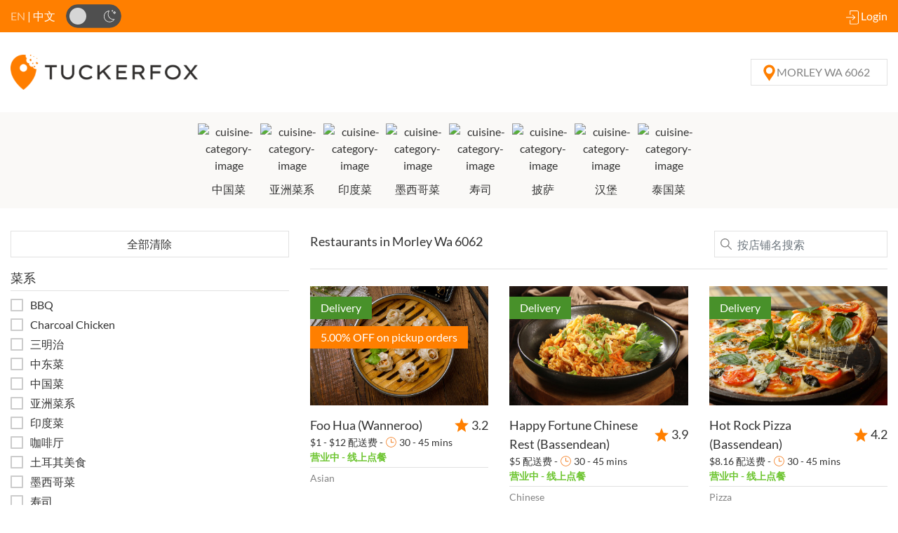

--- FILE ---
content_type: text/html; charset=UTF-8
request_url: https://www.tuckerfox.com.au/zh/restaurant-takeaway-delivery/morley-wa-6062
body_size: 16236
content:
<!DOCTYPE html>
<html lang="zh">
<head>
    <meta http-equiv="Content-Language" content="zh"/>
<link rel="alternate" href="https://www.tuckerfox.com.au/restaurant-takeaway-delivery/morley-wa-6062" hreflang="en" /><meta http-equiv="Content-Type" content="text/html;charset=utf-8"/>
<meta charset="utf-8">
<meta name="viewport" content="width=device-width, initial-scale=1.0, user-scalable=no"/>
<meta name="csrf-param" content="_csrf">
<meta name="csrf-token" content="D5HQNMOxXHu2ETQ1JS4wwRQYmBW-S3-X8OTOEXuI16N_25xr9skVPoFZbmcWTACPdijuZel8HK-fqONiSf64zg==">
    <script>
        var analytics_tracker_ids = [];
        (function (i, s, o, g, r, a, m) {
            i['GoogleAnalyticsObject'] = r;
            i[r] = i[r] || function () {
                (i[r].q = i[r].q || []).push(arguments)
            }, i[r].l = 1 * new Date();
            a = s.createElement(o),
                m = s.getElementsByTagName(o)[0];
            a.async = 1;
            a.src = g;
            m.parentNode.insertBefore(a, m);
        })(window, document, 'script', '//www.google-analytics.com/analytics.js', 'ga');
                ga('create', 'UA-35243282-1', 'auto', 'subdomain', {'siteSpeedSampleRate': 10});
        ga('subdomain.send', 'pageview');
        analytics_tracker_ids.push('subdomain');
                ga('create', 'UA-80006100-1', 'auto', 'all_sites', {'siteSpeedSampleRate': 10});
        ga('all_sites.send', 'pageview');
        analytics_tracker_ids.push('all_sites');
            </script>

    <!-- Google tag (gtag.js) -->
    <script async src="https://www.googletagmanager.com/gtag/js?id=G-YF1DMFBKEZ"></script>
    <script>
        window.dataLayer = window.dataLayer || [];
        function gtag(){dataLayer.push(arguments);}
        gtag('js', new Date());
        gtag('config', 'G-YF1DMFBKEZ');
    </script>
    <!-- Google Tag Manager -->
    <script>(function(w,d,s,l,i){w[l]=w[l]||[];w[l].push({'gtm.start':
                new Date().getTime(),event:'gtm.js'});var f=d.getElementsByTagName(s)[0],
            j=d.createElement(s),dl=l!='dataLayer'?'&l='+l:'';j.async=true;j.src=
            'https://www.googletagmanager.com/gtm.js?id='+i+dl;f.parentNode.insertBefore(j,f);
        })(window,document,'script','dataLayer','GTM-MRVQXQJH');</script>
    <!-- End Google Tag Manager -->

<!-- Google Reserve -->
<script>
    var query = location.search.substring(1);
    var params = query.split('&');
    var rwgToken = undefined;
    for (var i = 0; i < params.length; ++i) {
        var pair = params[i].split('=');
        if (pair[0] == 'rwg_token') {
            rwgToken = decodeURIComponent(pair[1]);
            break;
        }
    }
</script>
<script>
    if (typeof rwgToken !== 'undefined') {
        document.cookie =
            "_rwg_token=" + rwgToken + ";max-age=2592000;path=/";
    }
</script>
<!-- End Google Reserve -->

<link rel="preload" href="/css/fonts/lato-v17-latin-ext_latin-regular.woff2" as="font" crossorigin="anonymous">
<link rel="preload" href="/css/fonts/lato-v17-latin-ext_latin-700.woff2" as="font" crossorigin="anonymous">
<link rel="preload" href="/css/fonts/lato-v17-latin-ext_latin-300.woff2" as="font" crossorigin="anonymous">

<link rel="preload" href="/img/svg/darkmode.svg" as="image">
<link rel="preload" href="/img/svg/lightmode.svg" as="image" >
        <title>MORLEY WA 6062 Restaurants, Order Food Online | TuckerFox AU</title>
        <meta name="description" content="Best Italian, Indian, Chinese, Thai, Mexican, Pizza, Burgers and more for takeaway & delivery. Order meals from restaurants in MORLEY WA 6062."/>
        <meta name="keywords" content="order food, online order,Italian, Indian, Chinese, Thai, Mexican, Halal"/>
        <meta name="author" content="TuckerFoxInc"/>
        <meta name="geo.region" content="AU-VIC"/>
        <meta name="geo.placename" content=""/>
        <meta name="geo.position" content="-31.88760431;115.91015622"/>
        <meta property="og:title" content="MORLEY WA 6062 Restaurants, Order Food Online | TuckerFox AU"/>
        <meta property="og:description" content="Best Italian, Indian, Chinese, Thai, Mexican, Halal cuisines for takeaway & delivery."/>
        <meta property="og:site_name" content="TuckerFox AU"/>
        <meta property="og:type" content="website"/>
        <meta property="og:url" content="https://www.tuckerfox.com.au/restaurant-takeaway-delivery/morley-wa-6062"/>
        <link rel="canonical" href="https://www.tuckerfox.com.au/restaurant-takeaway-delivery/morley-wa-6062"/>
        <link rel="manifest" href="https://www.tuckerfox.com.au/manifest.json">
        <meta name="theme-color" content="#000"/>
                        <meta property="og:image" content="https://www.tuckerfox.com.au/thumbnails/subsystem/logoSquare/200/tuc/tuckerfox-au.png?v=1598191200"/>
        <meta property="og:image:width" content="200"/>
        <meta property="og:image:height" content="200"/>
        <link rel="apple-touch-icon" sizes="180x180" href="https://www.tuckerfox.com.au/thumbnails/subsystem/logoSquare/180/tuc/tuckerfox-au.png?v=1598191200"/>
        <link rel="apple-touch-icon" sizes="152x152" href="https://www.tuckerfox.com.au/thumbnails/subsystem/logoSquare/152/tuc/tuckerfox-au.png?v=1598191200"/>
        <link rel="apple-touch-icon" sizes="120x120" href="https://www.tuckerfox.com.au/thumbnails/subsystem/logoSquare/120/tuc/tuckerfox-au.png?v=1598191200"/>
        <link rel="apple-touch-icon" sizes="76x76" href="https://www.tuckerfox.com.au/thumbnails/subsystem/logoSquare/76/tuc/tuckerfox-au.png?v=1598191200"/>
        <link rel="apple-touch-icon" sizes="60x60" href="https://www.tuckerfox.com.au/thumbnails/subsystem/logoSquare/60/tuc/tuckerfox-au.png?v=1598191200"/>
                    <link rel="shortcut icon" type="image/x-icon" href="https://www.tuckerfox.com.au/thumbnails/subsystem/favicon/16/tuc/tuckerfox-au.png?v=1598191200">
                    <script>
            if ('serviceWorker' in navigator) {
                window.addEventListener('load', function () {
                    navigator.serviceWorker.register('/service-worker.js', {scope: '/'}).then(function (registration) {
                        // Registration was successful
                    }, function (err) {
                        // registration failed :(
                    });
                });
            }
        </script>
            <link href="/assets/6fcec825/swiper-bundle.min.css?v=1739915348" rel="stylesheet">
<link href="/css/tf-prod.css?v=1740103547" rel="stylesheet">
<link href="/assets/c6eb7dc1/css/select2.min.css?v=1739915348" rel="stylesheet">
<link href="/assets/2a0f0552/css/select2-addl.min.css?v=1739915348" rel="stylesheet">
<link href="/assets/2a0f0552/css/select2-krajee-bs4.min.css?v=1739915348" rel="stylesheet">
<link href="/assets/ec1554b4/css/kv-widgets.min.css?v=1739915348" rel="stylesheet">
<script>window.s2options_e9bc2761 = {"themeCss":".select2-container--krajee-bs4","sizeCss":"","doReset":true,"doToggle":false,"doOrder":false};
window.select2_2d210508 = {"width":"inherit","allowClear":false,"minimumInputLength":3,"language":{"errorLoading":function () { return 'Waiting for results...'; }},"ajax":{"url":"\/suburb\/search-slug","dataType":"json","data":function(params) { return {q:params.term}; }},"escapeMarkup":function (markup) { return markup; },"templateResult":function(city) { return city.text; },"templateSelection":function (city) { return city.text; },"theme":"krajee-bs4","placeholder":"输入地区或邮政编码..."};
</script></head>
<body id="main" class="d-flex flex-column min-vh-100 p-store m-index area-listing site-tf scroll-theme">
    <!-- Google Tag Manager (noscript) -->
    <noscript><iframe src="https://www.googletagmanager.com/ns.html?id=GTM-MRVQXQJH"
                      height="0" width="0" style="display:none;visibility:hidden"></iframe></noscript>
    <!-- End Google Tag Manager (noscript) -->
<i style="display: none;text-shadow:sblack 0px 0px 5px; color:#599cd4;font-size:30px;z-index:9999999;position:fixed;top:22px;left:50%;margin-left:-20px;background:#eee; padding: 4px;border-radius: 20px;border:solid 1px #ccc;"
   id="loading-spinner"></i>
<div class="cf wrapper ">
            <!-- Page Wrapper -->
<!-- Header Start -->
<header class="tf-header">
    <div class="container-fluid top-bar colors-theme-light">
        <div class="row h-100">
            <div class="container">
                <div class="row h-100">
                    <div class="col-3 col-md-4 col-lg-3 my-auto">
                        <nav class="navbar-expand-md text-uppercase navbar-theme text-nowrap">
                            <a class="sidebar-toggler d-sm-inline-block d-md-none p-1" type="button" href="javascript:;"
                               data-target="#MainSidebar" aria-controls="#MainSidebar" aria-label="Toggle navigation">
                                <img width=20 src="/img/svg/burger-neg.svg" alt="burger-neg">
                            </a>
                            <div class="language-selector language-selector-dropdown"><a class="nav-link dropdown-toggle px-1" role="button" data-toggle="dropdown" aria-haspopup="true" aria-expanded="false">中文<img class="ml-1 align-middle" width=10 src="/img/svg/arrow-down-dark.svg" alt="arrow-down-dark"></a><div class="dropdown-menu p-0"> <a class='dropdown-item text-center p-1' href='https://www.tuckerfox.com.au/restaurant-takeaway-delivery/morley-wa-6062'>EN</a>  <a class='dropdown-item text-center p-1' href='https://www.tuckerfox.com.au/zh/restaurant-takeaway-delivery/morley-wa-6062'>中文</a> </div></div>                            <div class="collapse navbar-collapse l-sm-0" id="navbarSupportedContent">
                                <div class="language-selector"> <a class='' href='https://www.tuckerfox.com.au/restaurant-takeaway-delivery/morley-wa-6062'>EN</a> | <a class='active' href='https://www.tuckerfox.com.au/zh/restaurant-takeaway-delivery/morley-wa-6062'>中文</a> </div>                                <ul class="navbar-nav h-100">
                                    <li class="nav-item my-auto pl-2">
                                        <label class="btn-switch my-auto" data-children-count="1">
                                            <input class="change-mode" type="checkbox" data-mode="dark-mode"
                                                   href="javascript:;">
                                            <span class="btn-switch-slider round"></span>
                                        </label>
                                    </li>
                                </ul>
                            </div>
                        </nav>
                    </div>
                    <div class="col-6 col-md-4 col-lg-6 text-center my-auto text-limit-2">
                                            </div>
                    <div class="col-3 col-md-4 col-lg-3 login-section my-auto text-right">
                        <nav class="navbar-expand-md navbar-theme text-nowrap">
                            <label class="btn-switch my-auto navbar-toggler" data-children-count="1">
                                <input class="change-mode" type="checkbox" data-mode="dark-mode"
                                       href="javascript:;">
                                <span class="btn-switch-slider round"></span>
                            </label>
                            <div class="collapse navbar-collapse r-sm-0" id="navbarSupportedContent2">
                                                                    <ul class="navbar-nav h-100 ml-auto">
                                        <li class="nav-item dropdown my-auto p-0">
                                            <a class="nav-link pr-0" href="https://www.tuckerfox.com.au/zh/user/sign-in">
                                                <img width=18 src="/img/svg/login.svg" alt="login"> Login
                                            </a>
                                        </li>
                                    </ul>
                                                                </div>
                        </nav>
                    </div>
                </div>
            </div>
        </div>
    </div>
</header>

<section class="container py-5 tf-header-banner">
    <div class="row">
        <div class="col-sm-6 my-auto text-center text-sm-left">
            <!-- <img src="/thumbnails/subsystem/logoHorizontal/200/tuc/tuckerfox-au.png?v=1598191200" alt=""/> -->
            <a href="https://www.tuckerfox.com.au/zh">
                <img class="logo" height=50 src="/thumbnails/subsystem/logoHorizontal/400/tuc/tuckerfox-au.png?v=1598191200" alt="logoHorizontal">
                <img class="logo-neg" height=50 src="/thumbnails/subsystem/logoMonochrome/400/tuc/tuckerfox-au.png?v=1598191200" alt="logoMonochrome">
            </a>
        </div>
                    <div class="col border-bottom border-color-low-contrast mx-2 mt-5 d-block d-sm-none"></div>
                <div class="col-sm-6 my-sm-auto text-center text-sm-right d-block">
                            <form id="form-search" action="/restaurant-takeaway-delivery/morley-wa-6062" method="post" role="form">
<input type="hidden" name="_csrf" value="D5HQNMOxXHu2ETQ1JS4wwRQYmBW-S3-X8OTOEXuI16N_25xr9skVPoFZbmcWTACPdijuZel8HK-fqONiSf64zg=="><div class="position-relative ml-auto icon-input-container">
    <a class="position-absolute mapMarker ">
        <img src="/img/themes/map-marker/M.svg" width="17" class="align-self-center map-marker-m" alt="map-marker-m">
        <img src="/img/themes/map-marker/TF.svg" width="17" class="align-self-center map-marker-tf" alt="map-marker-tf">
        <img src="/img/themes/map-marker/T.svg" width="17" class="align-self-center map-marker-t" alt="map-marker-t">
        <img src="/img/themes/map-marker/Y.svg" width="17" class="align-self-center map-marker-y" alt="map-marker-y">
    </a>
    <div class="form-group row py-md-1 field-suburb-slug">
<div class="col-sm-8"><div class="kv-plugin-loading loading-suburb-slug">&nbsp;</div><select id="suburb-slug" class="form-control" name="Suburb[slug]" data-s2-options="s2options_e9bc2761" data-krajee-select2="select2_2d210508" style="width: 1px; height: 1px; visibility: hidden;">
<option value="">输入地区或邮政编码...</option>
<option value="morley-wa-6062" selected>MORLEY WA 6062</option>
</select><p class="help-block help-block-error"></p></div>
</div></div>
</form>
<script type="text/javascript"></script>
                    </div>
    </div>
</section>

<!-- main sidebar start -->
<div id="MainSidebar" class="sidebar left-sidebar text-uppercase colors-bg-high pt-2">
    <a class="pr-0 text-right sidebar-toggler close" type="button" href="javascript:;"
       data-target="#MainSidebar" aria-controls="#MainSidebar"
       aria-label="Toggle navigation">
        <span aria-hidden="true">&times;</span>
    </a>
    <ul class="navbar-nav text-center">
        <li class="nav-item">
            <a class="navbar-brand text-center mx-0" href="">
                <!-- <img width="" src="/thumbnails/subsystem/logoHorizontal/200/tuc/tuckerfox-au.png?v=1598191200"
                     alt=""> -->
                <a href="https://www.tuckerfox.com.au/zh">
                    <img class="logo" height=50 src="/thumbnails/subsystem/logoHorizontal/400/tuc/tuckerfox-au.png?v=1598191200" alt="logoHorizontal">
                    <img class="logo-neg" height=50 src="/thumbnails/subsystem/logoMonochrome/400/tuc/tuckerfox-au.png?v=1598191200" alt="logoMonochrome">
                </a>

        </li>
    </ul>
    <ul class="navbar-nav mx-5 border-top border-color-low-contrast pt-2 mt-2">
                    <li class="nav-item">
                <a class="nav-link py-1" href="https://www.tuckerfox.com.au/zh/user/register">
                    注册                </a>
            </li>
            <li class="nav-item">
                <a class="nav-link py-1" href="https://www.tuckerfox.com.au/zh/user/sign-in">
                    登录                </a>
            </li>
            </ul>
    <ul class="navbar-nav mx-5 border-top border-color-low-contrast mt-2 pt-2">
        <li class="nav-item">
            <a class="nav-link py-1" href="https://www.tuckerfox.com.au/zh/pages/help">需要帮助？</a>
        </li>
    </ul>
</div>
<!-- main sidebar end -->



        <section class="container-fluid bg-color-low-contrast pb-2">
    <div class="row position-relative">
        <div class="mx-auto col col-lg-7 overflow-hidden pt-3" id="CousineSlider">
            <div class="swiper-wrapper text-center">
                                                                                                                                                                                                            <div class="menu-item swiper-slide">
                            <a href="javascript:        $('.filters input[name=cuisine]:checked').prop('checked',null); $('#cuisine-12').click();">
                                <img src="/img/category/中国菜.svg" width="70" class="" alt="cuisine-category-image">
                                <span class="d-block text-center">中国菜</span>
                            </a>
                        </div>
                                                                                <div class="menu-item swiper-slide">
                            <a href="javascript:        $('.filters input[name=cuisine]:checked').prop('checked',null); $('#cuisine-15').click();">
                                <img src="/img/category/亚洲菜系.svg" width="70" class="" alt="cuisine-category-image">
                                <span class="d-block text-center">亚洲菜系</span>
                            </a>
                        </div>
                                                                                <div class="menu-item swiper-slide">
                            <a href="javascript:        $('.filters input[name=cuisine]:checked').prop('checked',null); $('#cuisine-8').click();">
                                <img src="/img/category/印度菜.svg" width="70" class="" alt="cuisine-category-image">
                                <span class="d-block text-center">印度菜</span>
                            </a>
                        </div>
                                                                                                                                                        <div class="menu-item swiper-slide">
                            <a href="javascript:        $('.filters input[name=cuisine]:checked').prop('checked',null); $('#cuisine-28').click();">
                                <img src="/img/category/墨西哥菜.svg" width="70" class="" alt="cuisine-category-image">
                                <span class="d-block text-center">墨西哥菜</span>
                            </a>
                        </div>
                                                                                <div class="menu-item swiper-slide">
                            <a href="javascript:        $('.filters input[name=cuisine]:checked').prop('checked',null); $('#cuisine-11').click();">
                                <img src="/img/category/寿司.svg" width="70" class="" alt="cuisine-category-image">
                                <span class="d-block text-center">寿司</span>
                            </a>
                        </div>
                                                                                                                    <div class="menu-item swiper-slide">
                            <a href="javascript:        $('.filters input[name=cuisine]:checked').prop('checked',null); $('#cuisine-7').click();">
                                <img src="/img/category/披萨.svg" width="70" class="" alt="cuisine-category-image">
                                <span class="d-block text-center">披萨</span>
                            </a>
                        </div>
                                                                                                                    <div class="menu-item swiper-slide">
                            <a href="javascript:        $('.filters input[name=cuisine]:checked').prop('checked',null); $('#cuisine-4').click();">
                                <img src="/img/category/汉堡.svg" width="70" class="" alt="cuisine-category-image">
                                <span class="d-block text-center">汉堡</span>
                            </a>
                        </div>
                                                                                <div class="menu-item swiper-slide">
                            <a href="javascript:        $('.filters input[name=cuisine]:checked').prop('checked',null); $('#cuisine-13').click();">
                                <img src="/img/category/泰国菜.svg" width="70" class="" alt="cuisine-category-image">
                                <span class="d-block text-center">泰国菜</span>
                            </a>
                        </div>
                                                                                                                                                                                                                                                                                                                                                                                                                                                                                                                                                                                                                                                </div>
            <div class="slider-arrow prev-arrow px-1 position-absolute d-block d-md-none swiper-restaurant">
                <img src="/img/svg/arrow-right.svg" class="light-arrow" alt="arrow-light">
                <img src="/img/svg/arrow-right-dark.svg" class="dark-arrow" alt="arrow-right-dark">
            </div>
            <div class="slider-arrow next-arrow px-1 position-absolute d-block d-md-none swiper-restaurant">
                <img src="/img/svg/arrow-right.svg" class="light-arrow" alt="arrow-right">
                <img src="/img/svg/arrow-right-dark.svg" class="dark-arrow" alt="arrow-right-dark">
            </div>
        </div>

    </div>
</section>
<section class="container mt-5">
    <div class="row">
        <div class="col-md-4 col-xl-2 d-none d-md-block filters-div">
            <div>
                <div class="filters mb-5">
    <button class="clear-all-filters btn colors-bg-high btn-block btn-square border border-color-low-contrast">
        全部清除    </button>
    <p class="text-ml text-uppercase mt-3 mb-1 border-bottom border-color-low-contrast pb-1">
        菜系    </p>
    <div class="row cuisines-filter">
                    <div class="col-12 mt-1 ">
                <input class="form-check-input" type="checkbox" name="cuisine" value="103" id="cuisine-103">
                <label class="form-check-label" for="cuisine-103">
                    BBQ                </label>
            </div>
                    <div class="col-12 mt-1 ">
                <input class="form-check-input" type="checkbox" name="cuisine" value="83" id="cuisine-83">
                <label class="form-check-label" for="cuisine-83">
                    Charcoal Chicken                </label>
            </div>
                    <div class="col-12 mt-1 ">
                <input class="form-check-input" type="checkbox" name="cuisine" value="36" id="cuisine-36">
                <label class="form-check-label" for="cuisine-36">
                    三明治                </label>
            </div>
                    <div class="col-12 mt-1 ">
                <input class="form-check-input" type="checkbox" name="cuisine" value="33" id="cuisine-33">
                <label class="form-check-label" for="cuisine-33">
                    中东菜                </label>
            </div>
                    <div class="col-12 mt-1 ">
                <input class="form-check-input" type="checkbox" name="cuisine" value="12" id="cuisine-12">
                <label class="form-check-label" for="cuisine-12">
                    中国菜                </label>
            </div>
                    <div class="col-12 mt-1 ">
                <input class="form-check-input" type="checkbox" name="cuisine" value="15" id="cuisine-15">
                <label class="form-check-label" for="cuisine-15">
                    亚洲菜系                </label>
            </div>
                    <div class="col-12 mt-1 ">
                <input class="form-check-input" type="checkbox" name="cuisine" value="8" id="cuisine-8">
                <label class="form-check-label" for="cuisine-8">
                    印度菜                </label>
            </div>
                    <div class="col-12 mt-1 ">
                <input class="form-check-input" type="checkbox" name="cuisine" value="46" id="cuisine-46">
                <label class="form-check-label" for="cuisine-46">
                    咖啡厅                </label>
            </div>
                    <div class="col-12 mt-1 ">
                <input class="form-check-input" type="checkbox" name="cuisine" value="20" id="cuisine-20">
                <label class="form-check-label" for="cuisine-20">
                    土耳其美食                </label>
            </div>
                    <div class="col-12 mt-1 ">
                <input class="form-check-input" type="checkbox" name="cuisine" value="28" id="cuisine-28">
                <label class="form-check-label" for="cuisine-28">
                    墨西哥菜                </label>
            </div>
                    <div class="col-12 mt-1 ">
                <input class="form-check-input" type="checkbox" name="cuisine" value="11" id="cuisine-11">
                <label class="form-check-label" for="cuisine-11">
                    寿司                </label>
            </div>
                    <div class="col-12 mt-1 ">
                <input class="form-check-input" type="checkbox" name="cuisine" value="27" id="cuisine-27">
                <label class="form-check-label" for="cuisine-27">
                    尼泊尔菜                </label>
            </div>
                    <div class="col-12 mt-1 ">
                <input class="form-check-input" type="checkbox" name="cuisine" value="7" id="cuisine-7">
                <label class="form-check-label" for="cuisine-7">
                    披萨                </label>
            </div>
                    <div class="col-12 mt-1 ">
                <input class="form-check-input" type="checkbox" name="cuisine" value="10" id="cuisine-10">
                <label class="form-check-label" for="cuisine-10">
                    日本菜                </label>
            </div>
                    <div class="col-12 mt-1 ">
                <input class="form-check-input" type="checkbox" name="cuisine" value="4" id="cuisine-4">
                <label class="form-check-label" for="cuisine-4">
                    汉堡                </label>
            </div>
                    <div class="col-12 mt-1 ">
                <input class="form-check-input" type="checkbox" name="cuisine" value="13" id="cuisine-13">
                <label class="form-check-label" for="cuisine-13">
                    泰国菜                </label>
            </div>
                    <div class="col-12 mt-1 d-none">
                <input class="form-check-input" type="checkbox" name="cuisine" value="5" id="cuisine-5">
                <label class="form-check-label" for="cuisine-5">
                    海鲜                </label>
            </div>
                    <div class="col-12 mt-1 d-none">
                <input class="form-check-input" type="checkbox" name="cuisine" value="2" id="cuisine-2">
                <label class="form-check-label" for="cuisine-2">
                    澳大利亚菜系                </label>
            </div>
                    <div class="col-12 mt-1 d-none">
                <input class="form-check-input" type="checkbox" name="cuisine" value="32" id="cuisine-32">
                <label class="form-check-label" for="cuisine-32">
                    炙烧                </label>
            </div>
                    <div class="col-12 mt-1 d-none">
                <input class="form-check-input" type="checkbox" name="cuisine" value="3" id="cuisine-3">
                <label class="form-check-label" for="cuisine-3">
                    炸鱼薯条                </label>
            </div>
                    <div class="col-12 mt-1 d-none">
                <input class="form-check-input" type="checkbox" name="cuisine" value="31" id="cuisine-31">
                <label class="form-check-label" for="cuisine-31">
                    炸鸡                </label>
            </div>
                    <div class="col-12 mt-1 d-none">
                <input class="form-check-input" type="checkbox" name="cuisine" value="24" id="cuisine-24">
                <label class="form-check-label" for="cuisine-24">
                    炸鸡&薯条                </label>
            </div>
                    <div class="col-12 mt-1 d-none">
                <input class="form-check-input" type="checkbox" name="cuisine" value="25" id="cuisine-25">
                <label class="form-check-label" for="cuisine-25">
                    烤肉串                </label>
            </div>
                    <div class="col-12 mt-1 d-none">
                <input class="form-check-input" type="checkbox" name="cuisine" value="22" id="cuisine-22">
                <label class="form-check-label" for="cuisine-22">
                    素食                </label>
            </div>
                    <div class="col-12 mt-1 d-none">
                <input class="form-check-input" type="checkbox" name="cuisine" value="9" id="cuisine-9">
                <label class="form-check-label" for="cuisine-9">
                    纯素食                </label>
            </div>
                    <div class="col-12 mt-1 d-none">
                <input class="form-check-input" type="checkbox" name="cuisine" value="45" id="cuisine-45">
                <label class="form-check-label" for="cuisine-45">
                    维吾尔族美食                </label>
            </div>
                    <div class="col-12 mt-1 d-none">
                <input class="form-check-input" type="checkbox" name="cuisine" value="19" id="cuisine-19">
                <label class="form-check-label" for="cuisine-19">
                    美国菜系                </label>
            </div>
                    <div class="col-12 mt-1 d-none">
                <input class="form-check-input" type="checkbox" name="cuisine" value="47" id="cuisine-47">
                <label class="form-check-label" for="cuisine-47">
                    融合菜                </label>
            </div>
                    <div class="col-12 mt-1 d-none">
                <input class="form-check-input" type="checkbox" name="cuisine" value="16" id="cuisine-16">
                <label class="form-check-label" for="cuisine-16">
                    越南菜                </label>
            </div>
                    <div class="col-12 mt-1 d-none">
                <input class="form-check-input" type="checkbox" name="cuisine" value="14" id="cuisine-14">
                <label class="form-check-label" for="cuisine-14">
                    面食                </label>
            </div>
                    <div class="col-12 mt-1 d-none">
                <input class="form-check-input" type="checkbox" name="cuisine" value="30" id="cuisine-30">
                <label class="form-check-label" for="cuisine-30">
                    韩国菜                </label>
            </div>
                    <div class="col-12 mt-1 d-none">
                <input class="form-check-input" type="checkbox" name="cuisine" value="21" id="cuisine-21">
                <label class="form-check-label" for="cuisine-21">
                    马来西亚菜                </label>
            </div>
                            <a href="javascript:;" class="toggle-cuisines btn btn-block mt-2">
                <span class="more-cuisines">
                更多菜系 <i class="fa fa-angle-down ml-1"></i>
                    </span>
                <span class="less-cuisines d-none">
                Less Cuisines <i class="fa fa-angle-up ml-1"></i>
                    </span>
            </a>
            </div>
    <p class="text-ml text-uppercase mt-4 mb-1 border-bottom border-color-low-contrast pb-1">
        筛选    </p>
    <div class="row">
        <div class="col-12 mt-1">
            <input class="form-check-input" type="checkbox" name="is_online" value="1" id="is_online">
            <label class="form-check-label" for="is_online">
                营业中            </label>
        </div>
        <div class="col-12 mt-1">
            <input class="form-check-input" type="checkbox" name="has_promotion" value="1" id="has_promotion">
            <label class="form-check-label" for="has_promotion">
                特价促销            </label>
        </div>
        <div class="col-12 mt-1">
            <input class="form-check-input" type="checkbox" name="has_delivery" value="1" id="has_delivery">
            <label class="form-check-label" for="has_delivery">
                有送餐服务            </label>
        </div>
    </div>
</div>
<script type="text/javascript"></script>
            </div>
        </div>
        <div class="col-md-8 col-xl-10 mt-0">
            <div class="row">
                <div class="col-12 pb-3">
                    <div class="row">
                        <!-- <div class="col-lg-6 my-lg-auto d-flex">
                            <a href="" class="text-color-theme text-uppercase text-decoration-none">
                                <img class="mr-1 pb-1" height="23" src="/img/svg/delivery-active.svg">
                                <img class="mr-1 pb-1" height="23" src="/img/svg/delivery.svg">
                                Delivery
                            </a>
                            <span class="my-auto px-2 text-default">
                                |
                            </span>
                            <a href="" class="text-uppercase text-decoration-none">
                                <img class="mr-1 pb-1" height="23" src="/img/svg/pickup-active.svg">
                                <img class="mr-1 pb-1" height="23" src="/img/svg/pickup.svg">
                                Pick Up
                            </a>
                        </div> -->
                        <div class="col-lg-12 mt-0 my-lg-auto text-lg-right d-flex justify-content-between align-items-center">
                            <div class="d-inline d-md-none text-left text-lg-right">
                                <a class="p-0 sidebar-toggler filters-mobile-button" type="button" href="javascript:;"
                                   data-target="#RestaurantFilterSidebar" aria-controls="#RestaurantFilterSidebar"
                                   aria-label="Toggle navigation">
                                    <i class="fa fa-sliders-h"></i>
                                </a>
                            </div>
                            <h1 class="text-ml px-1 px-md-0">Restaurants in  Morley Wa 6062</h1>

                            <span class="ml-auto w-80 w-lg-30">
                                    <input class="form-control " type="search" placeholder="按店铺名搜索" aria-label="Search" id="name-search">
                            </span>
                            <!-- <div class="ml-2 dropdown d-inline text-right">
                                Sort By:
                                <a href="javascript:;"
                                   class="text-color-low-contrast text-decoration-none ml-1" data-toggle="dropdown"
                                   aria-haspopup="true" aria-expanded="false">
                                    Most Popular <i class="ml-1 fa fa-angle-down"></i>
                                </a>
                                <div
                                        class="filter-dropdown dropdown-menu bg-color border border-color-low-contrast dropdown-menu-right py-0 text-right"
                                        aria-labelledby="dropdownMenuButton">
                                    <a class="dropdown-item" href="#">Action</a>
                                    <a class="dropdown-item" href="#">Another action</a>
                                    <a class="dropdown-item" href="#">Something else here</a>
                                </div>
                            </div> -->
                        </div>
                    </div>
                </div>
            </div>
            <div class="col border-bottom border-color-low-contrast mb-4"></div>
            <div class="row stores-list">
                                    <div class="col-lg-4 mb-6 store-item-js" data-cuisines='[15]' data-has_delivery="1" data-is_online="1"
                         data-has_promotion="1">
                        <a class="text-decoration-none" href="https://www.tuckerfox.com.au/zh/takeaway-delivery/foo-hua-wanneroo">
            <span class="item-delivery py-1 px-2 ">Delivery</span>
                            <span class="item-discount colors-theme-light py-1 px-2">5.00% OFF on pickup orders</span>
                        <img src="/img/transparent-800x533.png" data-src="/thumbnails/food-image/rectangle/400/dim/dim-sim-7.jpg?v=1629431572" class="w-100 mb-2" alt="dim-sim-7">
        <div class="d-flex align-items-center justify-content-start text-ml my-0">
        <div class="store-name">Foo Hua (Wanneroo)</div>
                    <div class="ml-auto d-flex justify-content-end align-items-center">
                <div class="home-star mr-1"></div>3.2            </div>
            </div>
    <div class="text-sm my-0 d-flex align-items-center justify-content-start">
       <div class="mr-1">$1 - $12 配送费 - </div>       <div class="home-clock mr-1"></div>
       30 - 45 mins           </div>
    <p class="text-sm my-0">
                    <span class="font-weight-bold text-color-green">营业中 - 线上点餐</span>
            </p>
    <p class="border-bottom border-color-low-contrast my-1"></p>
    <p class="my-0 text-sm text-color-low-contrast">
        Asian    </p>
</a>
                    </div>
                                    <div class="col-lg-4 mb-6 store-item-js" data-cuisines='[12]' data-has_delivery="1" data-is_online="1"
                         data-has_promotion="0">
                        <a class="text-decoration-none" href="https://www.tuckerfox.com.au/zh/takeaway-delivery/happy-fortune-chinese-rest-bassendean">
            <span class="item-delivery py-1 px-2 ">Delivery</span>
                    <img src="/img/transparent-800x533.png" data-src="/thumbnails/food-image/rectangle/400/nas/nasi-goreng.jpg?v=1674542578" class="w-100 mb-2" alt="nasi-goreng">
        <div class="d-flex align-items-center justify-content-start text-ml my-0">
        <div class="store-name">Happy Fortune Chinese Rest (Bassendean)</div>
                    <div class="ml-auto d-flex justify-content-end align-items-center">
                <div class="home-star mr-1"></div>3.9            </div>
            </div>
    <div class="text-sm my-0 d-flex align-items-center justify-content-start">
       <div class="mr-1">$5 配送费 - </div>       <div class="home-clock mr-1"></div>
       30 - 45 mins           </div>
    <p class="text-sm my-0">
                    <span class="font-weight-bold text-color-green">营业中 - 线上点餐</span>
            </p>
    <p class="border-bottom border-color-low-contrast my-1"></p>
    <p class="my-0 text-sm text-color-low-contrast">
        Chinese    </p>
</a>
                    </div>
                                    <div class="col-lg-4 mb-6 store-item-js" data-cuisines='[7]' data-has_delivery="1" data-is_online="1"
                         data-has_promotion="0">
                        <a class="text-decoration-none" href="https://www.tuckerfox.com.au/zh/takeaway-delivery/hot-rock-pizza-bassendean">
            <span class="item-delivery py-1 px-2 ">Delivery</span>
                    <img src="/img/transparent-800x533.png" data-src="/thumbnails/food-image/rectangle/400/piz/pizza-9.jpg?v=1676597651" class="w-100 mb-2" alt="pizza-9">
        <div class="d-flex align-items-center justify-content-start text-ml my-0">
        <div class="store-name">Hot Rock Pizza (Bassendean)</div>
                    <div class="ml-auto d-flex justify-content-end align-items-center">
                <div class="home-star mr-1"></div>4.2            </div>
            </div>
    <div class="text-sm my-0 d-flex align-items-center justify-content-start">
       <div class="mr-1">$8.16 配送费 - </div>       <div class="home-clock mr-1"></div>
       30 - 45 mins           </div>
    <p class="text-sm my-0">
                    <span class="font-weight-bold text-color-green">营业中 - 线上点餐</span>
            </p>
    <p class="border-bottom border-color-low-contrast my-1"></p>
    <p class="my-0 text-sm text-color-low-contrast">
        Pizza    </p>
</a>
                    </div>
                                    <div class="col-lg-4 mb-6 store-item-js" data-cuisines='[15,12]' data-has_delivery="1" data-is_online="1"
                         data-has_promotion="1">
                        <a class="text-decoration-none" href="https://www.tuckerfox.com.au/zh/takeaway-delivery/kum-leng-chinese-restaurant-koondoola">
            <span class="item-delivery py-1 px-2 ">Delivery</span>
                    <img src="/img/transparent-800x533.png" data-src="/thumbnails/food-image/rectangle/400/fri/fried-rice-9.jpg?v=1612288341" class="w-100 mb-2" alt="fried-rice-9">
        <div class="d-flex align-items-center justify-content-start text-ml my-0">
        <div class="store-name">Kum Leng Chinese Restaurant (Koondoola)</div>
                    <div class="ml-auto d-flex justify-content-end align-items-center">
                <div class="home-star mr-1"></div>4.1            </div>
            </div>
    <div class="text-sm my-0 d-flex align-items-center justify-content-start">
       <div class="mr-1">$5 - $12 配送费 - </div>       <div class="home-clock mr-1"></div>
       30 - 45 mins           </div>
    <p class="text-sm my-0">
                    <span class="font-weight-bold text-color-green">营业中 - 线上点餐</span>
            </p>
    <p class="border-bottom border-color-low-contrast my-1"></p>
    <p class="my-0 text-sm text-color-low-contrast">
        Asian - Chinese    </p>
</a>
                    </div>
                                    <div class="col-lg-4 mb-6 store-item-js" data-cuisines='[15,12]' data-has_delivery="1" data-is_online="1"
                         data-has_promotion="0">
                        <a class="text-decoration-none" href="https://www.tuckerfox.com.au/zh/takeaway-delivery/Parklane-Chinese-Restaurant-Belmont">
            <span class="item-delivery py-1 px-2 ">Delivery</span>
                    <img src="/img/transparent-800x533.png" data-src="/thumbnails/food-image/rectangle/400/fri/fried-rice-9.jpg?v=1612288338" class="w-100 mb-2" alt="fried-rice-9">
        <div class="d-flex align-items-center justify-content-start text-ml my-0">
        <div class="store-name">Parklane Chinese Restaurant (Belmont)</div>
                    <div class="ml-auto d-flex justify-content-end align-items-center">
                <div class="home-star mr-1"></div>3.6            </div>
            </div>
    <div class="text-sm my-0 d-flex align-items-center justify-content-start">
       <div class="mr-1">$2.9 - $6.9 配送费 - </div>       <div class="home-clock mr-1"></div>
       30 - 45 mins           </div>
    <p class="text-sm my-0">
                    <span class="font-weight-bold text-color-green">营业中 - 线上点餐</span>
            </p>
    <p class="border-bottom border-color-low-contrast my-1"></p>
    <p class="my-0 text-sm text-color-low-contrast">
        Asian - Chinese    </p>
</a>
                    </div>
                                    <div class="col-lg-4 mb-6 store-item-js" data-cuisines='[9,8,22]' data-has_delivery="1" data-is_online="1"
                         data-has_promotion="0">
                        <a class="text-decoration-none" href="https://www.tuckerfox.com.au/zh/takeaway-delivery/saffron-indian-restaurant-inglewood">
            <span class="item-delivery py-1 px-2 ">Delivery</span>
                    <img src="/img/transparent-800x533.png" data-src="/thumbnails/food-image/rectangle/400/gar/garlic-naan.jpg?v=1612288339" class="w-100 mb-2" alt="garlic-naan">
        <div class="d-flex align-items-center justify-content-start text-ml my-0">
        <div class="store-name">Saffron Indian Restaurant (Inglewood)</div>
                    <div class="ml-auto d-flex justify-content-end align-items-center">
                <div class="home-star mr-1"></div>4.3            </div>
            </div>
    <div class="text-sm my-0 d-flex align-items-center justify-content-start">
       <div class="mr-1">$5 - $6 配送费 - </div>       <div class="home-clock mr-1"></div>
       30 - 45 mins           </div>
    <p class="text-sm my-0">
                    <span class="font-weight-bold text-color-green">营业中 - 线上点餐</span>
            </p>
    <p class="border-bottom border-color-low-contrast my-1"></p>
    <p class="my-0 text-sm text-color-low-contrast">
        Vegan - Indian - Vegetarian    </p>
</a>
                    </div>
                                    <div class="col-lg-4 mb-6 store-item-js" data-cuisines='[12]' data-has_delivery="1" data-is_online="1"
                         data-has_promotion="0">
                        <a class="text-decoration-none" href="https://www.tuckerfox.com.au/zh/takeaway-delivery/silver-gardens-chinese-ballajura-ballajura">
            <span class="item-delivery py-1 px-2 ">Delivery</span>
                    <img src="/img/transparent-800x533.png" data-src="/thumbnails/food-image/rectangle/400/bee/beef-and-black-bean-sauce-2.jpg?v=1656001621" class="w-100 mb-2" alt="beef-and-black-bean-sauce-2">
        <div class="d-flex align-items-center justify-content-start text-ml my-0">
        <div class="store-name">Silver Gardens Chinese  (Ballajura)</div>
                    <div class="ml-auto d-flex justify-content-end align-items-center">
                <div class="home-star mr-1"></div>3            </div>
            </div>
    <div class="text-sm my-0 d-flex align-items-center justify-content-start">
       <div class="mr-1">$6 - $8 配送费 - </div>       <div class="home-clock mr-1"></div>
       30 - 45 mins           </div>
    <p class="text-sm my-0">
                    <span class="font-weight-bold text-color-green">营业中 - 线上点餐</span>
            </p>
    <p class="border-bottom border-color-low-contrast my-1"></p>
    <p class="my-0 text-sm text-color-low-contrast">
        Chinese    </p>
</a>
                    </div>
                                    <div class="col-lg-4 mb-6 store-item-js" data-cuisines='[15,12]' data-has_delivery="1" data-is_online="1"
                         data-has_promotion="0">
                        <a class="text-decoration-none" href="https://www.tuckerfox.com.au/zh/takeaway-delivery/summerlake-dragon-chinese-ballajura">
            <span class="item-delivery py-1 px-2 ">Delivery</span>
                    <img src="/img/transparent-800x533.png" data-src="/thumbnails/food-image/rectangle/400/mon/mongolian-beef.jpg?v=1612611660" class="w-100 mb-2" alt="mongolian-beef">
        <div class="d-flex align-items-center justify-content-start text-ml my-0">
        <div class="store-name">Summerlake Dragon Chinese (Ballajura)</div>
                    <div class="ml-auto d-flex justify-content-end align-items-center">
                <div class="home-star mr-1"></div>3.5            </div>
            </div>
    <div class="text-sm my-0 d-flex align-items-center justify-content-start">
       <div class="mr-1">$8 - $12 配送费 - </div>       <div class="home-clock mr-1"></div>
       30 - 45 mins           </div>
    <p class="text-sm my-0">
                    <span class="font-weight-bold text-color-green">营业中 - 线上点餐</span>
            </p>
    <p class="border-bottom border-color-low-contrast my-1"></p>
    <p class="my-0 text-sm text-color-low-contrast">
        Asian - Chinese    </p>
</a>
                    </div>
                                    <div class="col-lg-4 mb-6 store-item-js" data-cuisines='[4]' data-has_delivery="0" data-is_online="1"
                         data-has_promotion="0">
                        <a class="text-decoration-none" href="https://www.tuckerfox.com.au/zh/takeaway-delivery/8-napkins-burger-bassendean">
                    <img src="/img/transparent-800x533.png" data-src="/thumbnails/food-image/rectangle/400/bur/burger-3.jpg?v=1674094126" class="w-100 mb-2" alt="burger-3">
        <div class="d-flex align-items-center justify-content-start text-ml my-0">
        <div class="store-name">8 Napkins Burger (Bassendean)</div>
                    <div class="ml-auto d-flex justify-content-end align-items-center">
                <div class="home-star mr-1"></div>4.3            </div>
            </div>
    <div class="text-sm my-0 d-flex align-items-center justify-content-start">
              <div class="home-clock mr-1"></div>
       15 - 30 mins           </div>
    <p class="text-sm my-0">
                    <span class="font-weight-bold text-color-green">营业中 - 线上点餐</span>
            </p>
    <p class="border-bottom border-color-low-contrast my-1"></p>
    <p class="my-0 text-sm text-color-low-contrast">
        Burgers    </p>
</a>
                    </div>
                                    <div class="col-lg-4 mb-6 store-item-js" data-cuisines='[12]' data-has_delivery="0" data-is_online="1"
                         data-has_promotion="0">
                        <a class="text-decoration-none" href="https://www.tuckerfox.com.au/zh/takeaway-delivery/aquarium-seafood-chinese-restaurant-ascot">
                    <img src="/img/transparent-800x533.png" data-src="/thumbnails/food-image/rectangle/400/aqu/aquarium-seafood-chinese-restaurant.jpg?v=1754484048" class="w-100 mb-2" alt="aquarium-seafood-chinese-restaurant">
        <div class="d-flex align-items-center justify-content-start text-ml my-0">
        <div class="store-name">Aquarium Seafood Chinese Restaurant (Ascot)</div>
                    <div class="ml-auto d-flex justify-content-end align-items-center">
                <div class="home-star mr-1"></div>3.9            </div>
            </div>
    <div class="text-sm my-0 d-flex align-items-center justify-content-start">
              <div class="home-clock mr-1"></div>
       15 - 30 mins           </div>
    <p class="text-sm my-0">
                    <span class="font-weight-bold text-color-green">营业中 - 线上点餐</span>
            </p>
    <p class="border-bottom border-color-low-contrast my-1"></p>
    <p class="my-0 text-sm text-color-low-contrast">
        Chinese    </p>
</a>
                    </div>
                                    <div class="col-lg-4 mb-6 store-item-js" data-cuisines='[3]' data-has_delivery="0" data-is_online="1"
                         data-has_promotion="0">
                        <a class="text-decoration-none" href="https://www.tuckerfox.com.au/zh/takeaway-delivery/belmont-village-fish-and-chips-belmont">
                    <img src="/img/transparent-800x533.png" data-src="/thumbnails/food-image/rectangle/400/fis/fish-and-chips-4.jpg?v=1685070073" class="w-100 mb-2" alt="fish-and-chips-4">
        <div class="d-flex align-items-center justify-content-start text-ml my-0">
        <div class="store-name">Belmont Village Fish & Chips </div>
                    <div class="ml-auto d-flex justify-content-end align-items-center">
                <div class="home-star mr-1"></div>4.2            </div>
            </div>
    <div class="text-sm my-0 d-flex align-items-center justify-content-start">
              <div class="home-clock mr-1"></div>
       15 - 30 mins           </div>
    <p class="text-sm my-0">
                    <span class="font-weight-bold text-color-green">营业中 - 线上点餐</span>
            </p>
    <p class="border-bottom border-color-low-contrast my-1"></p>
    <p class="my-0 text-sm text-color-low-contrast">
        Fish & Chips    </p>
</a>
                    </div>
                                    <div class="col-lg-4 mb-6 store-item-js" data-cuisines='[4]' data-has_delivery="0" data-is_online="1"
                         data-has_promotion="0">
                        <a class="text-decoration-none" href="https://www.tuckerfox.com.au/zh/takeaway-delivery/burger-village-victoria-park">
                    <img src="/img/transparent-800x533.png" data-src="/thumbnails/food-image/rectangle/400/bur/burger-2.jpg?v=1655292740" class="w-100 mb-2" alt="burger-2">
        <div class="d-flex align-items-center justify-content-start text-ml my-0">
        <div class="store-name">Burger Village (Victoria Park)</div>
                    <div class="ml-auto d-flex justify-content-end align-items-center">
                <div class="home-star mr-1"></div>4.6            </div>
            </div>
    <div class="text-sm my-0 d-flex align-items-center justify-content-start">
              <div class="home-clock mr-1"></div>
       15 - 30 mins           </div>
    <p class="text-sm my-0">
                    <span class="font-weight-bold text-color-green">营业中 - 线上点餐</span>
            </p>
    <p class="border-bottom border-color-low-contrast my-1"></p>
    <p class="my-0 text-sm text-color-low-contrast">
        Burgers    </p>
</a>
                    </div>
                                    <div class="col-lg-4 mb-6 store-item-js" data-cuisines='[3]' data-has_delivery="0" data-is_online="1"
                         data-has_promotion="0">
                        <a class="text-decoration-none" href="https://www.tuckerfox.com.au/zh/takeaway-delivery/chips-r-us-midland">
                    <img src="/img/transparent-800x533.png" data-src="/thumbnails/food-image/rectangle/400/fis/fish-and-chips-3.jpg?v=1742004600" class="w-100 mb-2" alt="fish-and-chips-3">
        <div class="d-flex align-items-center justify-content-start text-ml my-0">
        <div class="store-name">Chips R Us (Midland)</div>
                    <div class="ml-auto d-flex justify-content-end align-items-center">
                <div class="home-star mr-1"></div>4.5            </div>
            </div>
    <div class="text-sm my-0 d-flex align-items-center justify-content-start">
              <div class="home-clock mr-1"></div>
       15 - 30 mins           </div>
    <p class="text-sm my-0">
                    <span class="font-weight-bold text-color-green">营业中 - 线上点餐</span>
            </p>
    <p class="border-bottom border-color-low-contrast my-1"></p>
    <p class="my-0 text-sm text-color-low-contrast">
        Fish & Chips    </p>
</a>
                    </div>
                                    <div class="col-lg-4 mb-6 store-item-js" data-cuisines='[15,3]' data-has_delivery="0" data-is_online="1"
                         data-has_promotion="0">
                        <a class="text-decoration-none" href="https://www.tuckerfox.com.au/zh/takeaway-delivery/cocina-corner-cafe-bayswater">
                    <img src="/img/transparent-800x533.png" data-src="/thumbnails/food-image/rectangle/400/fis/fish-and-chips-4.jpg?v=1677154567" class="w-100 mb-2" alt="fish-and-chips-4">
        <div class="d-flex align-items-center justify-content-start text-ml my-0">
        <div class="store-name">Cocina Corner Cafe (Bayswater)</div>
                    <div class="ml-auto d-flex justify-content-end align-items-center">
                <div class="home-star mr-1"></div>4.6            </div>
            </div>
    <div class="text-sm my-0 d-flex align-items-center justify-content-start">
              <div class="home-clock mr-1"></div>
       15 - 30 mins           </div>
    <p class="text-sm my-0">
                    <span class="font-weight-bold text-color-green">营业中 - 线上点餐</span>
            </p>
    <p class="border-bottom border-color-low-contrast my-1"></p>
    <p class="my-0 text-sm text-color-low-contrast">
        Asian - Fish & Chips    </p>
</a>
                    </div>
                                    <div class="col-lg-4 mb-6 store-item-js" data-cuisines='[11,10]' data-has_delivery="0" data-is_online="1"
                         data-has_promotion="1">
                        <a class="text-decoration-none" href="https://www.tuckerfox.com.au/zh/takeaway-delivery/daiwo-shiki-midland">
                    <img src="/img/transparent-800x533.png" data-src="/thumbnails/food-image/rectangle/400/kar/karaage-chicken-2.jpg?v=1612288340" class="w-100 mb-2" alt="karaage-chicken-2">
        <div class="d-flex align-items-center justify-content-start text-ml my-0">
        <div class="store-name">Daiwo Shiki (Midland)</div>
                    <div class="ml-auto d-flex justify-content-end align-items-center">
                <div class="home-star mr-1"></div>3.5            </div>
            </div>
    <div class="text-sm my-0 d-flex align-items-center justify-content-start">
              <div class="home-clock mr-1"></div>
       15 - 30 mins           </div>
    <p class="text-sm my-0">
                    <span class="font-weight-bold text-color-green">营业中 - 线上点餐</span>
            </p>
    <p class="border-bottom border-color-low-contrast my-1"></p>
    <p class="my-0 text-sm text-color-low-contrast">
        Sushi - Japanese    </p>
</a>
                    </div>
                                    <div class="col-lg-4 mb-6 store-item-js" data-cuisines='[5]' data-has_delivery="0" data-is_online="1"
                         data-has_promotion="0">
                        <a class="text-decoration-none" href="https://www.tuckerfox.com.au/zh/takeaway-delivery/fitzgerald-seafood-restaurant-north-perth">
                    <img src="/img/transparent-800x533.png" data-src="/thumbnails/food-image/rectangle/400/sca/scallops-3.jpg?v=1612288339" class="w-100 mb-2" alt="scallops-3">
        <div class="d-flex align-items-center justify-content-start text-ml my-0">
        <div class="store-name">Fitzgerald Seafood Restaurant (North Perth)</div>
                    <div class="ml-auto d-flex justify-content-end align-items-center">
                <div class="home-star mr-1"></div>4.3            </div>
            </div>
    <div class="text-sm my-0 d-flex align-items-center justify-content-start">
              <div class="home-clock mr-1"></div>
       15 - 30 mins           </div>
    <p class="text-sm my-0">
                    <span class="font-weight-bold text-color-green">营业中 - 线上点餐</span>
            </p>
    <p class="border-bottom border-color-low-contrast my-1"></p>
    <p class="my-0 text-sm text-color-low-contrast">
        Seafood    </p>
</a>
                    </div>
                                    <div class="col-lg-4 mb-6 store-item-js" data-cuisines='[12]' data-has_delivery="0" data-is_online="1"
                         data-has_promotion="0">
                        <a class="text-decoration-none" href="https://www.tuckerfox.com.au/zh/takeaway-delivery/golden-dining-chinese-restaurant-maylands">
                    <img src="/img/transparent-800x533.png" data-src="/thumbnails/food-image/rectangle/400/hon/honey-chicken.jpg?v=1761183977" class="w-100 mb-2" alt="honey-chicken">
        <div class="d-flex align-items-center justify-content-start text-ml my-0">
        <div class="store-name">Golden Dining Chinese Restaurant (Maylands)</div>
                    <div class="ml-auto d-flex justify-content-end align-items-center">
                <div class="home-star mr-1"></div>4.2            </div>
            </div>
    <div class="text-sm my-0 d-flex align-items-center justify-content-start">
              <div class="home-clock mr-1"></div>
       15 - 30 mins           </div>
    <p class="text-sm my-0">
                    <span class="font-weight-bold text-color-green">营业中 - 线上点餐</span>
            </p>
    <p class="border-bottom border-color-low-contrast my-1"></p>
    <p class="my-0 text-sm text-color-low-contrast">
        Chinese    </p>
</a>
                    </div>
                                    <div class="col-lg-4 mb-6 store-item-js" data-cuisines='[19,32,28]' data-has_delivery="0" data-is_online="1"
                         data-has_promotion="0">
                        <a class="text-decoration-none" href="https://www.tuckerfox.com.au/zh/takeaway-delivery/hermanos-en-cantina-mount-lawley">
                    <img src="/img/transparent-800x533.png" data-src="/thumbnails/food-image/rectangle/400/que/quesadillas-4.jpg?v=1612288345" class="w-100 mb-2" alt="quesadillas-4">
        <div class="d-flex align-items-center justify-content-start text-ml my-0">
        <div class="store-name">Hermanos En Cantina (Mount Lawley)</div>
                    <div class="ml-auto d-flex justify-content-end align-items-center">
                <div class="home-star mr-1"></div>4.3            </div>
            </div>
    <div class="text-sm my-0 d-flex align-items-center justify-content-start">
              <div class="home-clock mr-1"></div>
       15 - 30 mins           </div>
    <p class="text-sm my-0">
                    <span class="font-weight-bold text-color-green">营业中 - 线上点餐</span>
            </p>
    <p class="border-bottom border-color-low-contrast my-1"></p>
    <p class="my-0 text-sm text-color-low-contrast">
        American - Roast - Mexican    </p>
</a>
                    </div>
                                    <div class="col-lg-4 mb-6 store-item-js" data-cuisines='[12,2]' data-has_delivery="0" data-is_online="1"
                         data-has_promotion="0">
                        <a class="text-decoration-none" href="https://www.tuckerfox.com.au/zh/takeaway-delivery/hong-kong-bbq-house-northbridge">
                    <img src="/img/transparent-800x533.png" data-src="/thumbnails/food-image/rectangle/400/sat/satay-chicken-skewers-3.jpg?v=1612288340" class="w-100 mb-2" alt="satay-chicken-skewers-3">
        <div class="d-flex align-items-center justify-content-start text-ml my-0">
        <div class="store-name">Hong Kong BBQ House (Northbridge)</div>
                    <div class="ml-auto d-flex justify-content-end align-items-center">
                <div class="home-star mr-1"></div>4.3            </div>
            </div>
    <div class="text-sm my-0 d-flex align-items-center justify-content-start">
              <div class="home-clock mr-1"></div>
       15 - 30 mins           </div>
    <p class="text-sm my-0">
                    <span class="font-weight-bold text-color-green">营业中 - 线上点餐</span>
            </p>
    <p class="border-bottom border-color-low-contrast my-1"></p>
    <p class="my-0 text-sm text-color-low-contrast">
        Chinese - Australian    </p>
</a>
                    </div>
                                    <div class="col-lg-4 mb-6 store-item-js" data-cuisines='[16]' data-has_delivery="0" data-is_online="1"
                         data-has_promotion="0">
                        <a class="text-decoration-none" href="https://www.tuckerfox.com.au/zh/takeaway-delivery/house-of-pho-mount-lawley">
                    <img src="/img/transparent-800x533.png" data-src="/thumbnails/food-image/rectangle/400/bee/beef-pho-2.jpg?v=1731478031" class="w-100 mb-2" alt="beef-pho-2">
        <div class="d-flex align-items-center justify-content-start text-ml my-0">
        <div class="store-name">House of Pho (Mount Lawley)</div>
                    <div class="ml-auto d-flex justify-content-end align-items-center">
                <div class="home-star mr-1"></div>4.7            </div>
            </div>
    <div class="text-sm my-0 d-flex align-items-center justify-content-start">
              <div class="home-clock mr-1"></div>
       15 - 30 mins           </div>
    <p class="text-sm my-0">
                    <span class="font-weight-bold text-color-green">营业中 - 线上点餐</span>
            </p>
    <p class="border-bottom border-color-low-contrast my-1"></p>
    <p class="my-0 text-sm text-color-low-contrast">
        Vietnamese    </p>
</a>
                    </div>
                                    <div class="col-lg-4 mb-6 store-item-js" data-cuisines='[15]' data-has_delivery="0" data-is_online="1"
                         data-has_promotion="0">
                        <a class="text-decoration-none" href="https://www.tuckerfox.com.au/zh/takeaway-delivery/kai-fun-inglewood">
                    <img src="/img/transparent-800x533.png" data-src="/thumbnails/food-image/rectangle/400/kai/kai-fun.jpg?v=1752625144" class="w-100 mb-2" alt="kai-fun">
        <div class="d-flex align-items-center justify-content-start text-ml my-0">
        <div class="store-name">Kai Fun (Inglewood)</div>
                    <div class="ml-auto d-flex justify-content-end align-items-center">
                <div class="home-star mr-1"></div>4.7            </div>
            </div>
    <div class="text-sm my-0 d-flex align-items-center justify-content-start">
              <div class="home-clock mr-1"></div>
       15 - 30 mins           </div>
    <p class="text-sm my-0">
                    <span class="font-weight-bold text-color-green">营业中 - 线上点餐</span>
            </p>
    <p class="border-bottom border-color-low-contrast my-1"></p>
    <p class="my-0 text-sm text-color-low-contrast">
        Asian    </p>
</a>
                    </div>
                                    <div class="col-lg-4 mb-6 store-item-js" data-cuisines='[13]' data-has_delivery="0" data-is_online="1"
                         data-has_promotion="0">
                        <a class="text-decoration-none" href="https://www.tuckerfox.com.au/zh/takeaway-delivery/khao-thai-cuisine-stirling">
                    <img src="/img/transparent-800x533.png" data-src="/thumbnails/food-image/rectangle/400/pad/pad-thai-9.jpg?v=1683816905" class="w-100 mb-2" alt="pad-thai-9">
        <div class="d-flex align-items-center justify-content-start text-ml my-0">
        <div class="store-name">Khao Thai Cuisine (Stirling)</div>
                    <div class="ml-auto d-flex justify-content-end align-items-center">
                <div class="home-star mr-1"></div>4.3            </div>
            </div>
    <div class="text-sm my-0 d-flex align-items-center justify-content-start">
              <div class="home-clock mr-1"></div>
       15 - 30 mins           </div>
    <p class="text-sm my-0">
                    <span class="font-weight-bold text-color-green">营业中 - 线上点餐</span>
            </p>
    <p class="border-bottom border-color-low-contrast my-1"></p>
    <p class="my-0 text-sm text-color-low-contrast">
        Thai    </p>
</a>
                    </div>
                                    <div class="col-lg-4 mb-6 store-item-js" data-cuisines='[21]' data-has_delivery="0" data-is_online="1"
                         data-has_promotion="0">
                        <a class="text-decoration-none" href="https://www.tuckerfox.com.au/zh/takeaway-delivery/kuala-lumpur-cocktail-cafe-leederville">
                    <img src="/img/transparent-800x533.png" data-src="/thumbnails/food-image/rectangle/400/lak/laksa-lemak.jpg?v=1713580245" class="w-100 mb-2" alt="laksa-lemak">
        <div class="d-flex align-items-center justify-content-start text-ml my-0">
        <div class="store-name">Kuala Lumpur Cocktail Cafe (Bassendean)</div>
                    <div class="ml-auto d-flex justify-content-end align-items-center">
                <div class="home-star mr-1"></div>4.6            </div>
            </div>
    <div class="text-sm my-0 d-flex align-items-center justify-content-start">
              <div class="home-clock mr-1"></div>
       15 - 30 mins           </div>
    <p class="text-sm my-0">
                    <span class="font-weight-bold text-color-green">营业中 - 线上点餐</span>
            </p>
    <p class="border-bottom border-color-low-contrast my-1"></p>
    <p class="my-0 text-sm text-color-low-contrast">
        Malaysian    </p>
</a>
                    </div>
                                    <div class="col-lg-4 mb-6 store-item-js" data-cuisines='[13]' data-has_delivery="0" data-is_online="1"
                         data-has_promotion="0">
                        <a class="text-decoration-none" href="https://www.tuckerfox.com.au/zh/takeaway-delivery/kub-kao-mount-lawley">
                    <img src="/img/transparent-800x533.png" data-src="/thumbnails/food-image/rectangle/400/kub/kub-kao-mount-lawley.jpg?v=1733275340" class="w-100 mb-2" alt="kub-kao-mount-lawley">
        <div class="d-flex align-items-center justify-content-start text-ml my-0">
        <div class="store-name">Kub Kao  (Mount Lawley)</div>
                    <div class="ml-auto d-flex justify-content-end align-items-center">
                <div class="home-star mr-1"></div>4.8            </div>
            </div>
    <div class="text-sm my-0 d-flex align-items-center justify-content-start">
              <div class="home-clock mr-1"></div>
       15 - 30 mins           </div>
    <p class="text-sm my-0">
                    <span class="font-weight-bold text-color-green">营业中 - 线上点餐</span>
            </p>
    <p class="border-bottom border-color-low-contrast my-1"></p>
    <p class="my-0 text-sm text-color-low-contrast">
        Thai    </p>
</a>
                    </div>
                                    <div class="col-lg-4 mb-6 store-item-js" data-cuisines='[15,21]' data-has_delivery="0" data-is_online="1"
                         data-has_promotion="0">
                        <a class="text-decoration-none" href="https://www.tuckerfox.com.au/zh/takeaway-delivery/mari-mari-malaysian-cuisine-victoria-park">
                    <img src="/img/transparent-800x533.png" data-src="/thumbnails/food-image/rectangle/400/mar/mari-mari-malaysian-cuisine-2.jpg?v=1646283000" class="w-100 mb-2" alt="mari-mari-malaysian-cuisine-2">
        <div class="d-flex align-items-center justify-content-start text-ml my-0">
        <div class="store-name">Mari Mari Malaysian Cuisine (Victoria Park)</div>
                    <div class="ml-auto d-flex justify-content-end align-items-center">
                <div class="home-star mr-1"></div>4.4            </div>
            </div>
    <div class="text-sm my-0 d-flex align-items-center justify-content-start">
              <div class="home-clock mr-1"></div>
       15 - 30 mins           </div>
    <p class="text-sm my-0">
                    <span class="font-weight-bold text-color-green">营业中 - 线上点餐</span>
            </p>
    <p class="border-bottom border-color-low-contrast my-1"></p>
    <p class="my-0 text-sm text-color-low-contrast">
        Asian - Malaysian    </p>
</a>
                    </div>
                                    <div class="col-lg-4 mb-6 store-item-js" data-cuisines='[3,7]' data-has_delivery="0" data-is_online="1"
                         data-has_promotion="0">
                        <a class="text-decoration-none" href="https://www.tuckerfox.com.au/zh/takeaway-delivery/midnight-express-cafe-north-perth">
                    <img src="/img/transparent-800x533.png" data-src="/thumbnails/food-image/rectangle/400/piz/pizza-18.jpg?v=1665469909" class="w-100 mb-2" alt="pizza-18">
        <div class="d-flex align-items-center justify-content-start text-ml my-0">
        <div class="store-name">Midnight Express Cafe (North Perth)</div>
                    <div class="ml-auto d-flex justify-content-end align-items-center">
                <div class="home-star mr-1"></div>4.6            </div>
            </div>
    <div class="text-sm my-0 d-flex align-items-center justify-content-start">
              <div class="home-clock mr-1"></div>
       15 - 30 mins           </div>
    <p class="text-sm my-0">
                    <span class="font-weight-bold text-color-green">营业中 - 线上点餐</span>
            </p>
    <p class="border-bottom border-color-low-contrast my-1"></p>
    <p class="my-0 text-sm text-color-low-contrast">
        Fish & Chips - Pizza    </p>
</a>
                    </div>
                                    <div class="col-lg-4 mb-6 store-item-js" data-cuisines='[10,30]' data-has_delivery="0" data-is_online="1"
                         data-has_promotion="0">
                        <a class="text-decoration-none" href="https://www.tuckerfox.com.au/zh/takeaway-delivery/mori-japanese-and-korean-cuisine-inglewood">
                    <img src="/img/transparent-800x533.png" data-src="/thumbnails/food-image/rectangle/400/kar/karaage-chicken.jpg?v=1762937532" class="w-100 mb-2" alt="karaage-chicken">
        <div class="d-flex align-items-center justify-content-start text-ml my-0">
        <div class="store-name">Mori Japanese & Korean Cuisine (Inglewood)</div>
                    <div class="ml-auto d-flex justify-content-end align-items-center">
                <div class="home-star mr-1"></div>4.2            </div>
            </div>
    <div class="text-sm my-0 d-flex align-items-center justify-content-start">
              <div class="home-clock mr-1"></div>
       15 - 30 mins           </div>
    <p class="text-sm my-0">
                    <span class="font-weight-bold text-color-green">营业中 - 线上点餐</span>
            </p>
    <p class="border-bottom border-color-low-contrast my-1"></p>
    <p class="my-0 text-sm text-color-low-contrast">
        Japanese - Korean    </p>
</a>
                    </div>
                                    <div class="col-lg-4 mb-6 store-item-js" data-cuisines='[8]' data-has_delivery="0" data-is_online="1"
                         data-has_promotion="0">
                        <a class="text-decoration-none" href="https://www.tuckerfox.com.au/zh/takeaway-delivery/mother-india-vegetarian-bedford">
                    <img src="/img/transparent-800x533.png" data-src="/thumbnails/food-image/rectangle/400/bas/basmati-rice.jpg?v=1614569337" class="w-100 mb-2" alt="basmati-rice">
        <div class="d-flex align-items-center justify-content-start text-ml my-0">
        <div class="store-name">Mother India Vegetarian (Bedford)</div>
                    <div class="ml-auto d-flex justify-content-end align-items-center">
                <div class="home-star mr-1"></div>4.5            </div>
            </div>
    <div class="text-sm my-0 d-flex align-items-center justify-content-start">
              <div class="home-clock mr-1"></div>
       15 - 30 mins           </div>
    <p class="text-sm my-0">
                    <span class="font-weight-bold text-color-green">营业中 - 线上点餐</span>
            </p>
    <p class="border-bottom border-color-low-contrast my-1"></p>
    <p class="my-0 text-sm text-color-low-contrast">
        Indian    </p>
</a>
                    </div>
                                    <div class="col-lg-4 mb-6 store-item-js" data-cuisines='[11,10]' data-has_delivery="0" data-is_online="1"
                         data-has_promotion="0">
                        <a class="text-decoration-none" href="https://www.tuckerfox.com.au/zh/takeaway-delivery/mr-oro-sushi-mount-lawley">
                    <img src="/img/transparent-800x533.png" data-src="/thumbnails/food-image/rectangle/400/chi/chicken-karaage-don-2.jpg?v=1620706539" class="w-100 mb-2" alt="chicken-karaage-don-2">
        <div class="d-flex align-items-center justify-content-start text-ml my-0">
        <div class="store-name">Mr Oro Sushi (Mount Lawley)</div>
                    <div class="ml-auto d-flex justify-content-end align-items-center">
                <div class="home-star mr-1"></div>4.1            </div>
            </div>
    <div class="text-sm my-0 d-flex align-items-center justify-content-start">
              <div class="home-clock mr-1"></div>
       15 - 30 mins           </div>
    <p class="text-sm my-0">
                    <span class="font-weight-bold text-color-green">营业中 - 线上点餐</span>
            </p>
    <p class="border-bottom border-color-low-contrast my-1"></p>
    <p class="my-0 text-sm text-color-low-contrast">
        Sushi - Japanese    </p>
</a>
                    </div>
                                    <div class="col-lg-4 mb-6 store-item-js" data-cuisines='[12]' data-has_delivery="0" data-is_online="1"
                         data-has_promotion="0">
                        <a class="text-decoration-none" href="https://www.tuckerfox.com.au/zh/takeaway-delivery/new-canton-bbq-restaurant-marangaroo">
                    <img src="/img/transparent-800x533.png" data-src="/thumbnails/food-image/rectangle/400/new/new-canton-bbq-restaurant.jpg?v=1715233134" class="w-100 mb-2" alt="new-canton-bbq-restaurant">
        <div class="d-flex align-items-center justify-content-start text-ml my-0">
        <div class="store-name">New Canton BBQ Restaurant (Marangaroo)</div>
                    <div class="ml-auto d-flex justify-content-end align-items-center">
                <div class="home-star mr-1"></div>4.3            </div>
            </div>
    <div class="text-sm my-0 d-flex align-items-center justify-content-start">
              <div class="home-clock mr-1"></div>
       15 - 30 mins           </div>
    <p class="text-sm my-0">
                    <span class="font-weight-bold text-color-green">营业中 - 线上点餐</span>
            </p>
    <p class="border-bottom border-color-low-contrast my-1"></p>
    <p class="my-0 text-sm text-color-low-contrast">
        Chinese    </p>
</a>
                    </div>
                                    <div class="col-lg-4 mb-6 store-item-js" data-cuisines='[15,12]' data-has_delivery="0" data-is_online="1"
                         data-has_promotion="0">
                        <a class="text-decoration-none" href="https://www.tuckerfox.com.au/zh/takeaway-delivery/ning-kwong-bbq-chinese-rest-morley">
                    <img src="/img/transparent-800x533.png" data-src="/thumbnails/food-image/rectangle/400/fri/fried-rice-10.jpg?v=1612288339" class="w-100 mb-2" alt="fried-rice-10">
        <div class="d-flex align-items-center justify-content-start text-ml my-0">
        <div class="store-name">Ning Kwong BBQ Chinese Rest (Morley)</div>
                    <div class="ml-auto d-flex justify-content-end align-items-center">
                <div class="home-star mr-1"></div>4            </div>
            </div>
    <div class="text-sm my-0 d-flex align-items-center justify-content-start">
              <div class="home-clock mr-1"></div>
       15 - 30 mins           </div>
    <p class="text-sm my-0">
                    <span class="font-weight-bold text-color-green">营业中 - 线上点餐</span>
            </p>
    <p class="border-bottom border-color-low-contrast my-1"></p>
    <p class="my-0 text-sm text-color-low-contrast">
        Asian - Chinese    </p>
</a>
                    </div>
                                    <div class="col-lg-4 mb-6 store-item-js" data-cuisines='[3]' data-has_delivery="0" data-is_online="1"
                         data-has_promotion="0">
                        <a class="text-decoration-none" href="https://www.tuckerfox.com.au/zh/takeaway-delivery/oh-my-cod-tuart-hill">
                    <img src="/img/transparent-800x533.png" data-src="/thumbnails/food-image/rectangle/400/fis/fish-and-chips-4.jpg?v=1731029898" class="w-100 mb-2" alt="fish-and-chips-4">
        <div class="d-flex align-items-center justify-content-start text-ml my-0">
        <div class="store-name">Oh My Cod (Tuart Hill)</div>
                    <div class="ml-auto d-flex justify-content-end align-items-center">
                <div class="home-star mr-1"></div>4.5            </div>
            </div>
    <div class="text-sm my-0 d-flex align-items-center justify-content-start">
              <div class="home-clock mr-1"></div>
       15 - 30 mins           </div>
    <p class="text-sm my-0">
                    <span class="font-weight-bold text-color-green">营业中 - 线上点餐</span>
            </p>
    <p class="border-bottom border-color-low-contrast my-1"></p>
    <p class="my-0 text-sm text-color-low-contrast">
        Fish & Chips    </p>
</a>
                    </div>
                                    <div class="col-lg-4 mb-6 store-item-js" data-cuisines='[16]' data-has_delivery="0" data-is_online="1"
                         data-has_promotion="0">
                        <a class="text-decoration-none" href="https://www.tuckerfox.com.au/zh/takeaway-delivery/okay-restaurant-perth">
                    <img src="/img/transparent-800x533.png" data-src="/thumbnails/food-image/rectangle/400/bee/beef-pho.jpg?v=1651063728" class="w-100 mb-2" alt="beef-pho">
        <div class="d-flex align-items-center justify-content-start text-ml my-0">
        <div class="store-name">Okay Restaurant (Perth)</div>
                    <div class="ml-auto d-flex justify-content-end align-items-center">
                <div class="home-star mr-1"></div>4.3            </div>
            </div>
    <div class="text-sm my-0 d-flex align-items-center justify-content-start">
              <div class="home-clock mr-1"></div>
       15 - 30 mins           </div>
    <p class="text-sm my-0">
                    <span class="font-weight-bold text-color-green">营业中 - 线上点餐</span>
            </p>
    <p class="border-bottom border-color-low-contrast my-1"></p>
    <p class="my-0 text-sm text-color-low-contrast">
        Vietnamese    </p>
</a>
                    </div>
                                    <div class="col-lg-4 mb-6 store-item-js" data-cuisines='[4,3,25]' data-has_delivery="0" data-is_online="1"
                         data-has_promotion="0">
                        <a class="text-decoration-none" href="https://www.tuckerfox.com.au/zh/takeaway-delivery/oscar-kebab-and-turkish-bakery-maylands">
                    <img src="/img/transparent-800x533.png" data-src="/thumbnails/food-image/rectangle/400/osc/oscar-kebab-and-turkish-bakery.jpg?v=1726984190" class="w-100 mb-2" alt="oscar-kebab-and-turkish-bakery">
        <div class="d-flex align-items-center justify-content-start text-ml my-0">
        <div class="store-name">Oscar Kebab & Turkish Bakery (Maylands)</div>
                    <div class="ml-auto d-flex justify-content-end align-items-center">
                <div class="home-star mr-1"></div>4.6            </div>
            </div>
    <div class="text-sm my-0 d-flex align-items-center justify-content-start">
              <div class="home-clock mr-1"></div>
       15 - 30 mins           </div>
    <p class="text-sm my-0">
                    <span class="font-weight-bold text-color-green">营业中 - 线上点餐</span>
            </p>
    <p class="border-bottom border-color-low-contrast my-1"></p>
    <p class="my-0 text-sm text-color-low-contrast">
        Burgers - Fish & Chips - Kebab    </p>
</a>
                    </div>
                                    <div class="col-lg-4 mb-6 store-item-js" data-cuisines='[14]' data-has_delivery="0" data-is_online="1"
                         data-has_promotion="0">
                        <a class="text-decoration-none" href="https://www.tuckerfox.com.au/zh/takeaway-delivery/oxford-noodles-leederville">
                    <img src="/img/transparent-800x533.png" data-src="/thumbnails/food-image/rectangle/400/com/combination-noodles-5.jpg?v=1670568809" class="w-100 mb-2" alt="combination-noodles-5">
        <div class="d-flex align-items-center justify-content-start text-ml my-0">
        <div class="store-name">Oxford Noodles (Leederville)</div>
                    <div class="ml-auto d-flex justify-content-end align-items-center">
                <div class="home-star mr-1"></div>4.7            </div>
            </div>
    <div class="text-sm my-0 d-flex align-items-center justify-content-start">
              <div class="home-clock mr-1"></div>
       15 - 30 mins           </div>
    <p class="text-sm my-0">
                    <span class="font-weight-bold text-color-green">营业中 - 线上点餐</span>
            </p>
    <p class="border-bottom border-color-low-contrast my-1"></p>
    <p class="my-0 text-sm text-color-low-contrast">
        Noodles    </p>
</a>
                    </div>
                                    <div class="col-lg-4 mb-6 store-item-js" data-cuisines='[7,25]' data-has_delivery="0" data-is_online="1"
                         data-has_promotion="0">
                        <a class="text-decoration-none" href="https://www.tuckerfox.com.au/zh/takeaway-delivery/ozzies-kebab-and-pizza-lathlain">
                    <img src="/img/transparent-800x533.png" data-src="/thumbnails/food-image/rectangle/400/piz/pizza-2.jpg?v=1678773937" class="w-100 mb-2" alt="pizza-2">
        <div class="d-flex align-items-center justify-content-start text-ml my-0">
        <div class="store-name">Ozzies Kebab & Pizza (Lathlain)</div>
                    <div class="ml-auto d-flex justify-content-end align-items-center">
                <div class="home-star mr-1"></div>4.6            </div>
            </div>
    <div class="text-sm my-0 d-flex align-items-center justify-content-start">
              <div class="home-clock mr-1"></div>
       15 - 30 mins           </div>
    <p class="text-sm my-0">
                    <span class="font-weight-bold text-color-green">营业中 - 线上点餐</span>
            </p>
    <p class="border-bottom border-color-low-contrast my-1"></p>
    <p class="my-0 text-sm text-color-low-contrast">
        Pizza - Kebab    </p>
</a>
                    </div>
                                    <div class="col-lg-4 mb-6 store-item-js" data-cuisines='[4,31]' data-has_delivery="0" data-is_online="1"
                         data-has_promotion="0">
                        <a class="text-decoration-none" href="https://www.tuckerfox.com.au/zh/takeaway-delivery/poppy-gs-midland">
                    <img src="/img/transparent-800x533.png" data-src="/thumbnails/food-image/rectangle/400/pop/poppy-gs.jpg?v=1734928924" class="w-100 mb-2" alt="poppy-gs">
        <div class="d-flex align-items-center justify-content-start text-ml my-0">
        <div class="store-name">Poppy Gs (Midland)</div>
                    <div class="ml-auto d-flex justify-content-end align-items-center">
                <div class="home-star mr-1"></div>4            </div>
            </div>
    <div class="text-sm my-0 d-flex align-items-center justify-content-start">
              <div class="home-clock mr-1"></div>
       15 - 30 mins           </div>
    <p class="text-sm my-0">
                    <span class="font-weight-bold text-color-green">营业中 - 线上点餐</span>
            </p>
    <p class="border-bottom border-color-low-contrast my-1"></p>
    <p class="my-0 text-sm text-color-low-contrast">
        Burgers - Fried Chicken    </p>
</a>
                    </div>
                                    <div class="col-lg-4 mb-6 store-item-js" data-cuisines='[8]' data-has_delivery="0" data-is_online="1"
                         data-has_promotion="0">
                        <a class="text-decoration-none" href="https://www.tuckerfox.com.au/zh/takeaway-delivery/raani-palace-bassendean">
                    <img src="/img/transparent-800x533.png" data-src="/thumbnails/food-image/rectangle/400/raa/raani-palace.jpg?v=1679899559" class="w-100 mb-2" alt="raani-palace">
        <div class="d-flex align-items-center justify-content-start text-ml my-0">
        <div class="store-name">Raani Palace (Bassendean)</div>
                    <div class="ml-auto d-flex justify-content-end align-items-center">
                <div class="home-star mr-1"></div>4.8            </div>
            </div>
    <div class="text-sm my-0 d-flex align-items-center justify-content-start">
              <div class="home-clock mr-1"></div>
       15 - 30 mins           </div>
    <p class="text-sm my-0">
                    <span class="font-weight-bold text-color-green">营业中 - 线上点餐</span>
            </p>
    <p class="border-bottom border-color-low-contrast my-1"></p>
    <p class="my-0 text-sm text-color-low-contrast">
        Indian    </p>
</a>
                    </div>
                                    <div class="col-lg-4 mb-6 store-item-js" data-cuisines='[3]' data-has_delivery="0" data-is_online="1"
                         data-has_promotion="0">
                        <a class="text-decoration-none" href="https://www.tuckerfox.com.au/zh/takeaway-delivery/sea-bounty-fish-and-chips-lathlain">
                    <img src="/img/transparent-800x533.png" data-src="/thumbnails/food-image/rectangle/400/fis/fish-and-chips-4.jpg?v=1692697864" class="w-100 mb-2" alt="fish-and-chips-4">
        <div class="d-flex align-items-center justify-content-start text-ml my-0">
        <div class="store-name">Sea Bounty Fish and Chips (Lathlain)</div>
                    <div class="ml-auto d-flex justify-content-end align-items-center">
                <div class="home-star mr-1"></div>4.4            </div>
            </div>
    <div class="text-sm my-0 d-flex align-items-center justify-content-start">
              <div class="home-clock mr-1"></div>
       15 - 30 mins           </div>
    <p class="text-sm my-0">
                    <span class="font-weight-bold text-color-green">营业中 - 线上点餐</span>
            </p>
    <p class="border-bottom border-color-low-contrast my-1"></p>
    <p class="my-0 text-sm text-color-low-contrast">
        Fish & Chips    </p>
</a>
                    </div>
                                    <div class="col-lg-4 mb-6 store-item-js" data-cuisines='[15,12]' data-has_delivery="0" data-is_online="1"
                         data-has_promotion="0">
                        <a class="text-decoration-none" href="https://www.tuckerfox.com.au/zh/takeaway-delivery/shun-hin-chinese-restaurant-bedford">
                    <img src="/img/transparent-800x533.png" data-src="/thumbnails/food-image/rectangle/400/fri/fried-rice-13.jpg?v=1612288343" class="w-100 mb-2" alt="fried-rice-13">
        <div class="d-flex align-items-center justify-content-start text-ml my-0">
        <div class="store-name">Shun Hin Chinese Restaurant (Bedford)</div>
                    <div class="ml-auto d-flex justify-content-end align-items-center">
                <div class="home-star mr-1"></div>3.6            </div>
            </div>
    <div class="text-sm my-0 d-flex align-items-center justify-content-start">
              <div class="home-clock mr-1"></div>
       15 - 30 mins           </div>
    <p class="text-sm my-0">
                    <span class="font-weight-bold text-color-green">营业中 - 线上点餐</span>
            </p>
    <p class="border-bottom border-color-low-contrast my-1"></p>
    <p class="my-0 text-sm text-color-low-contrast">
        Asian - Chinese    </p>
</a>
                    </div>
                                    <div class="col-lg-4 mb-6 store-item-js" data-cuisines='[45,15,33]' data-has_delivery="0" data-is_online="1"
                         data-has_promotion="0">
                        <a class="text-decoration-none" href="https://www.tuckerfox.com.au/zh/takeaway-delivery/silk-road-uyghur-cuisine-victoria-park">
                    <img src="/img/transparent-800x533.png" data-src="/thumbnails/food-image/rectangle/400/lam/lamb-kawap-9.jpg?v=1646361174" class="w-100 mb-2" alt="lamb-kawap-9">
        <div class="d-flex align-items-center justify-content-start text-ml my-0">
        <div class="store-name">Silk Road Uyghur Cuisine (Victoria Park)</div>
                    <div class="ml-auto d-flex justify-content-end align-items-center">
                <div class="home-star mr-1"></div>4.4            </div>
            </div>
    <div class="text-sm my-0 d-flex align-items-center justify-content-start">
              <div class="home-clock mr-1"></div>
       15 - 30 mins           </div>
    <p class="text-sm my-0">
                    <span class="font-weight-bold text-color-green">营业中 - 线上点餐</span>
            </p>
    <p class="border-bottom border-color-low-contrast my-1"></p>
    <p class="my-0 text-sm text-color-low-contrast">
        Uyghur - Asian - Middle Eastern    </p>
</a>
                    </div>
                                    <div class="col-lg-4 mb-6 store-item-js" data-cuisines='[4,3]' data-has_delivery="0" data-is_online="1"
                         data-has_promotion="0">
                        <a class="text-decoration-none" href="https://www.tuckerfox.com.au/zh/takeaway-delivery/snappers-fish-chips-beechboro">
                    <img src="/img/transparent-800x533.png" data-src="/thumbnails/food-image/rectangle/400/cra/crab-stick.jpg?v=1612288339" class="w-100 mb-2" alt="crab-stick">
        <div class="d-flex align-items-center justify-content-start text-ml my-0">
        <div class="store-name">Snappers Fish & Chips (Beechboro)</div>
                    <div class="ml-auto d-flex justify-content-end align-items-center">
                <div class="home-star mr-1"></div>4.1            </div>
            </div>
    <div class="text-sm my-0 d-flex align-items-center justify-content-start">
              <div class="home-clock mr-1"></div>
       15 - 30 mins           </div>
    <p class="text-sm my-0">
                    <span class="font-weight-bold text-color-green">营业中 - 线上点餐</span>
            </p>
    <p class="border-bottom border-color-low-contrast my-1"></p>
    <p class="my-0 text-sm text-color-low-contrast">
        Burgers - Fish & Chips    </p>
</a>
                    </div>
                                    <div class="col-lg-4 mb-6 store-item-js" data-cuisines='[8,27]' data-has_delivery="0" data-is_online="1"
                         data-has_promotion="0">
                        <a class="text-decoration-none" href="https://www.tuckerfox.com.au/zh/takeaway-delivery/spice-town-inglewood">
                    <img src="/img/transparent-800x533.png" data-src="/thumbnails/food-image/rectangle/400/chi/chicken-tikka-masala-3.jpg?v=1712978203" class="w-100 mb-2" alt="chicken-tikka-masala-3">
        <div class="d-flex align-items-center justify-content-start text-ml my-0">
        <div class="store-name">Spice Town (Inglewood)</div>
                    <div class="ml-auto d-flex justify-content-end align-items-center">
                <div class="home-star mr-1"></div>4.7            </div>
            </div>
    <div class="text-sm my-0 d-flex align-items-center justify-content-start">
              <div class="home-clock mr-1"></div>
       15 - 30 mins           </div>
    <p class="text-sm my-0">
                    <span class="font-weight-bold text-color-green">营业中 - 线上点餐</span>
            </p>
    <p class="border-bottom border-color-low-contrast my-1"></p>
    <p class="my-0 text-sm text-color-low-contrast">
        Indian - Nepalese    </p>
</a>
                    </div>
                                    <div class="col-lg-4 mb-6 store-item-js" data-cuisines='[7,25]' data-has_delivery="0" data-is_online="1"
                         data-has_promotion="0">
                        <a class="text-decoration-none" href="https://www.tuckerfox.com.au/zh/takeaway-delivery/talyas-pizza-and-kebab-midland">
                    <img src="/img/transparent-800x533.png" data-src="/thumbnails/food-image/rectangle/400/piz/pizza-2.jpg?v=1713939209" class="w-100 mb-2" alt="pizza-2">
        <div class="d-flex align-items-center justify-content-start text-ml my-0">
        <div class="store-name">Talyas Pizza & Kebab (Midland)</div>
                    <div class="ml-auto d-flex justify-content-end align-items-center">
                <div class="home-star mr-1"></div>4.2            </div>
            </div>
    <div class="text-sm my-0 d-flex align-items-center justify-content-start">
              <div class="home-clock mr-1"></div>
       15 - 30 mins           </div>
    <p class="text-sm my-0">
                    <span class="font-weight-bold text-color-green">营业中 - 线上点餐</span>
            </p>
    <p class="border-bottom border-color-low-contrast my-1"></p>
    <p class="my-0 text-sm text-color-low-contrast">
        Pizza - Kebab    </p>
</a>
                    </div>
                                    <div class="col-lg-4 mb-6 store-item-js" data-cuisines='[103,4]' data-has_delivery="0" data-is_online="1"
                         data-has_promotion="0">
                        <a class="text-decoration-none" href="https://www.tuckerfox.com.au/zh/takeaway-delivery/teds-midland">
                    <img src="/img/transparent-800x533.png" data-src="/thumbnails/food-image/rectangle/400/ted/teds.jpg?v=1734402562" class="w-100 mb-2" alt="teds">
        <div class="d-flex align-items-center justify-content-start text-ml my-0">
        <div class="store-name">TEDS (Midland)</div>
                    <div class="ml-auto d-flex justify-content-end align-items-center">
                <div class="home-star mr-1"></div>4.5            </div>
            </div>
    <div class="text-sm my-0 d-flex align-items-center justify-content-start">
              <div class="home-clock mr-1"></div>
       15 - 30 mins           </div>
    <p class="text-sm my-0">
                    <span class="font-weight-bold text-color-green">营业中 - 线上点餐</span>
            </p>
    <p class="border-bottom border-color-low-contrast my-1"></p>
    <p class="my-0 text-sm text-color-low-contrast">
        BBQ - Burgers    </p>
</a>
                    </div>
                                    <div class="col-lg-4 mb-6 store-item-js" data-cuisines='[13]' data-has_delivery="0" data-is_online="1"
                         data-has_promotion="0">
                        <a class="text-decoration-none" href="https://www.tuckerfox.com.au/zh/takeaway-delivery/thai-smile-maylands">
                    <img src="/img/transparent-800x533.png" data-src="/thumbnails/food-image/rectangle/400/tha/thai-smile.jpg?v=1751599108" class="w-100 mb-2" alt="thai-smile">
        <div class="d-flex align-items-center justify-content-start text-ml my-0">
        <div class="store-name">Thai Smile (Maylands)</div>
                    <div class="ml-auto d-flex justify-content-end align-items-center">
                <div class="home-star mr-1"></div>4.9            </div>
            </div>
    <div class="text-sm my-0 d-flex align-items-center justify-content-start">
              <div class="home-clock mr-1"></div>
       15 - 30 mins           </div>
    <p class="text-sm my-0">
                    <span class="font-weight-bold text-color-green">营业中 - 线上点餐</span>
            </p>
    <p class="border-bottom border-color-low-contrast my-1"></p>
    <p class="my-0 text-sm text-color-low-contrast">
        Thai    </p>
</a>
                    </div>
                                    <div class="col-lg-4 mb-6 store-item-js" data-cuisines='[7,4,25]' data-has_delivery="0" data-is_online="1"
                         data-has_promotion="0">
                        <a class="text-decoration-none" href="https://www.tuckerfox.com.au/zh/takeaway-delivery/the-habibz-feed-bedford-bedford">
                    <img src="/img/transparent-800x533.png" data-src="/thumbnails/food-image/rectangle/400/piz/pizza-7.jpg?v=1655429354" class="w-100 mb-2" alt="pizza-7">
        <div class="d-flex align-items-center justify-content-start text-ml my-0">
        <div class="store-name">The Habibz Feed -  (Bedford)</div>
                    <div class="ml-auto d-flex justify-content-end align-items-center">
                <div class="home-star mr-1"></div>4.2            </div>
            </div>
    <div class="text-sm my-0 d-flex align-items-center justify-content-start">
              <div class="home-clock mr-1"></div>
       15 - 30 mins           </div>
    <p class="text-sm my-0">
                    <span class="font-weight-bold text-color-green">营业中 - 线上点餐</span>
            </p>
    <p class="border-bottom border-color-low-contrast my-1"></p>
    <p class="my-0 text-sm text-color-low-contrast">
        Pizza - Burgers - Kebab    </p>
</a>
                    </div>
                                    <div class="col-lg-4 mb-6 store-item-js" data-cuisines='[47,46,5,3]' data-has_delivery="0" data-is_online="1"
                         data-has_promotion="0">
                        <a class="text-decoration-none" href="https://www.tuckerfox.com.au/zh/takeaway-delivery/lounge-room-james-guildford">
                    <img src="/img/transparent-800x533.png" data-src="/thumbnails/food-image/rectangle/400/chi/chips-4.jpg?v=1612288340" class="w-100 mb-2" alt="chips-4">
        <div class="d-flex align-items-center justify-content-start text-ml my-0">
        <div class="store-name">The Lounge Room On James (Guildford)</div>
                    <div class="ml-auto d-flex justify-content-end align-items-center">
                <div class="home-star mr-1"></div>4.2            </div>
            </div>
    <div class="text-sm my-0 d-flex align-items-center justify-content-start">
              <div class="home-clock mr-1"></div>
       15 - 30 mins           </div>
    <p class="text-sm my-0">
                    <span class="font-weight-bold text-color-green">营业中 - 线上点餐</span>
            </p>
    <p class="border-bottom border-color-low-contrast my-1"></p>
    <p class="my-0 text-sm text-color-low-contrast">
        Fusion - Cafe - Seafood - Fish & Chips    </p>
</a>
                    </div>
                                    <div class="col-lg-4 mb-6 store-item-js" data-cuisines='[15,12]' data-has_delivery="0" data-is_online="1"
                         data-has_promotion="0">
                        <a class="text-decoration-none" href="https://www.tuckerfox.com.au/zh/takeaway-delivery/top-1-fresh-wok-midland">
                    <img src="/img/transparent-800x533.png" data-src="/thumbnails/food-image/rectangle/400/fri/fried-rice-11.jpg?v=1612288340" class="w-100 mb-2" alt="fried-rice-11">
        <div class="d-flex align-items-center justify-content-start text-ml my-0">
        <div class="store-name">Top 1 Fresh Wok (Midland)</div>
                    <div class="ml-auto d-flex justify-content-end align-items-center">
                <div class="home-star mr-1"></div>3.6            </div>
            </div>
    <div class="text-sm my-0 d-flex align-items-center justify-content-start">
              <div class="home-clock mr-1"></div>
       15 - 30 mins           </div>
    <p class="text-sm my-0">
                    <span class="font-weight-bold text-color-green">营业中 - 线上点餐</span>
            </p>
    <p class="border-bottom border-color-low-contrast my-1"></p>
    <p class="my-0 text-sm text-color-low-contrast">
        Asian - Chinese    </p>
</a>
                    </div>
                                    <div class="col-lg-4 mb-6 store-item-js" data-cuisines='[16,15]' data-has_delivery="0" data-is_online="1"
                         data-has_promotion="0">
                        <a class="text-decoration-none" href="https://www.tuckerfox.com.au/zh/takeaway-delivery/tra-vinh-girrawheen">
                    <img src="/img/transparent-800x533.png" data-src="/thumbnails/food-image/rectangle/400/fri/fried-rice-14.jpg?v=1612288337" class="w-100 mb-2" alt="fried-rice-14">
        <div class="d-flex align-items-center justify-content-start text-ml my-0">
        <div class="store-name">Tra Vinh  (Girrawheen)</div>
                    <div class="ml-auto d-flex justify-content-end align-items-center">
                <div class="home-star mr-1"></div>4.1            </div>
            </div>
    <div class="text-sm my-0 d-flex align-items-center justify-content-start">
              <div class="home-clock mr-1"></div>
       15 - 30 mins           </div>
    <p class="text-sm my-0">
                    <span class="font-weight-bold text-color-green">营业中 - 线上点餐</span>
            </p>
    <p class="border-bottom border-color-low-contrast my-1"></p>
    <p class="my-0 text-sm text-color-low-contrast">
        Vietnamese - Asian    </p>
</a>
                    </div>
                                    <div class="col-lg-4 mb-6 store-item-js" data-cuisines='["20"]' data-has_delivery="0" data-is_online="1"
                         data-has_promotion="0">
                        <a class="text-decoration-none" href="https://www.tuckerfox.com.au/zh/takeaway-delivery/turkish-oven-east-victoria-park">
                    <img src="/img/transparent-800x533.png" data-src="/thumbnails/food-image/rectangle/400/tur/turkish-oven.jpg?v=1638498052" class="w-100 mb-2" alt="turkish-oven">
        <div class="d-flex align-items-center justify-content-start text-ml my-0">
        <div class="store-name">Turkish Oven (East Victoria Park)</div>
                    <div class="ml-auto d-flex justify-content-end align-items-center">
                <div class="home-star mr-1"></div>3.9            </div>
            </div>
    <div class="text-sm my-0 d-flex align-items-center justify-content-start">
              <div class="home-clock mr-1"></div>
       15 - 30 mins           </div>
    <p class="text-sm my-0">
                    <span class="font-weight-bold text-color-green">营业中 - 线上点餐</span>
            </p>
    <p class="border-bottom border-color-low-contrast my-1"></p>
    <p class="my-0 text-sm text-color-low-contrast">
        Turkish    </p>
</a>
                    </div>
                                    <div class="col-lg-4 mb-6 store-item-js" data-cuisines='[4,24,31]' data-has_delivery="0" data-is_online="1"
                         data-has_promotion="0">
                        <a class="text-decoration-none" href="https://www.tuckerfox.com.au/zh/takeaway-delivery/two-peck-crispy-chicken-perth">
                    <img src="/img/transparent-800x533.png" data-src="/thumbnails/food-image/rectangle/400/chi/chicken-and-chips-5.jpg?v=1734681527" class="w-100 mb-2" alt="chicken-and-chips-5">
        <div class="d-flex align-items-center justify-content-start text-ml my-0">
        <div class="store-name">Two Peck Crispy Chicken (Perth)</div>
                    <div class="ml-auto d-flex justify-content-end align-items-center">
                <div class="home-star mr-1"></div>4            </div>
            </div>
    <div class="text-sm my-0 d-flex align-items-center justify-content-start">
              <div class="home-clock mr-1"></div>
       15 - 30 mins           </div>
    <p class="text-sm my-0">
                    <span class="font-weight-bold text-color-green">营业中 - 线上点餐</span>
            </p>
    <p class="border-bottom border-color-low-contrast my-1"></p>
    <p class="my-0 text-sm text-color-low-contrast">
        Burgers - Chicken & Chips - Fried Chicken    </p>
</a>
                    </div>
                                    <div class="col-lg-4 mb-6 store-item-js" data-cuisines='[7,25]' data-has_delivery="0" data-is_online="1"
                         data-has_promotion="0">
                        <a class="text-decoration-none" href="https://www.tuckerfox.com.au/zh/takeaway-delivery/usta-grill-morley">
                    <img src="/img/transparent-800x533.png" data-src="/thumbnails/food-image/rectangle/400/lam/lamb-kebab-3.jpg?v=1683130514" class="w-100 mb-2" alt="lamb-kebab-3">
        <div class="d-flex align-items-center justify-content-start text-ml my-0">
        <div class="store-name">UsTa Grill (Morley)</div>
                    <div class="ml-auto d-flex justify-content-end align-items-center">
                <div class="home-star mr-1"></div>4.5            </div>
            </div>
    <div class="text-sm my-0 d-flex align-items-center justify-content-start">
              <div class="home-clock mr-1"></div>
       15 - 30 mins           </div>
    <p class="text-sm my-0">
                    <span class="font-weight-bold text-color-green">营业中 - 线上点餐</span>
            </p>
    <p class="border-bottom border-color-low-contrast my-1"></p>
    <p class="my-0 text-sm text-color-low-contrast">
        Pizza - Kebab    </p>
</a>
                    </div>
                                    <div class="col-lg-4 mb-6 store-item-js" data-cuisines='[12]' data-has_delivery="0" data-is_online="1"
                         data-has_promotion="0">
                        <a class="text-decoration-none" href="https://www.tuckerfox.com.au/zh/takeaway-delivery/wing-soon-chinese-restaurant-morley">
                    <img src="/img/transparent-800x533.png" data-src="/thumbnails/food-image/rectangle/400/hom/homemade-spring-roll-9.jpg?v=1712902348" class="w-100 mb-2" alt="homemade-spring-roll-9">
        <div class="d-flex align-items-center justify-content-start text-ml my-0">
        <div class="store-name">Wing Soon Chinese Restaurant (Morley)</div>
                    <div class="ml-auto d-flex justify-content-end align-items-center">
                <div class="home-star mr-1"></div>3.7            </div>
            </div>
    <div class="text-sm my-0 d-flex align-items-center justify-content-start">
              <div class="home-clock mr-1"></div>
       15 - 30 mins           </div>
    <p class="text-sm my-0">
                    <span class="font-weight-bold text-color-green">营业中 - 线上点餐</span>
            </p>
    <p class="border-bottom border-color-low-contrast my-1"></p>
    <p class="my-0 text-sm text-color-low-contrast">
        Chinese    </p>
</a>
                    </div>
                                    <div class="col-lg-4 mb-6 store-item-js" data-cuisines='[15,12]' data-has_delivery="0" data-is_online="1"
                         data-has_promotion="0">
                        <a class="text-decoration-none" href="https://www.tuckerfox.com.au/zh/takeaway-delivery/wok-king-belmont">
                    <img src="/img/transparent-800x533.png" data-src="/thumbnails/food-image/rectangle/400/spr/spring-roll-7.jpg?v=1612288347" class="w-100 mb-2" alt="spring-roll-7">
        <div class="d-flex align-items-center justify-content-start text-ml my-0">
        <div class="store-name">Wok King (Belmont)</div>
                    <div class="ml-auto d-flex justify-content-end align-items-center">
                <div class="home-star mr-1"></div>3.9            </div>
            </div>
    <div class="text-sm my-0 d-flex align-items-center justify-content-start">
              <div class="home-clock mr-1"></div>
       15 - 30 mins           </div>
    <p class="text-sm my-0">
                    <span class="font-weight-bold text-color-green">营业中 - 线上点餐</span>
            </p>
    <p class="border-bottom border-color-low-contrast my-1"></p>
    <p class="my-0 text-sm text-color-low-contrast">
        Asian - Chinese    </p>
</a>
                    </div>
                                    <div class="col-lg-4 mb-6 store-item-js" data-cuisines='[20,25]' data-has_delivery="0" data-is_online="0"
                         data-has_promotion="0">
                        <a class="text-decoration-none" href="https://www.tuckerfox.com.au/zh/takeaway-delivery/al-basha-kebab-cafe-mirrabooka">
                    <img src="/img/transparent-800x533.png" data-src="/thumbnails/food-image/rectangle/400/chi/chicken-kebab.jpg?v=1612288345" class="w-100 mb-2" alt="chicken-kebab">
        <div class="d-flex align-items-center justify-content-start text-ml my-0">
        <div class="store-name">Al Basha Kebab Cafe (Mirrabooka)</div>
                    <div class="ml-auto d-flex justify-content-end align-items-center">
                <div class="home-star mr-1"></div>4.3            </div>
            </div>
    <div class="text-sm my-0 d-flex align-items-center justify-content-start">
              <div class="home-clock mr-1"></div>
       15 - 30 mins           </div>
    <p class="text-sm my-0">
                    Closed  -
            <span class="font-weight-bold text-color-theme">线上预订</span>
            </p>
    <p class="border-bottom border-color-low-contrast my-1"></p>
    <p class="my-0 text-sm text-color-low-contrast">
        Turkish - Kebab    </p>
</a>
                    </div>
                                    <div class="col-lg-4 mb-6 store-item-js" data-cuisines='[10]' data-has_delivery="0" data-is_online="0"
                         data-has_promotion="0">
                        <a class="text-decoration-none" href="https://www.tuckerfox.com.au/zh/takeaway-delivery/asaka-sushi-perth">
                    <img src="/img/transparent-800x533.png" data-src="/thumbnails/food-image/rectangle/400/chi/chicken-karaage-don-4.jpg?v=1685012174" class="w-100 mb-2" alt="chicken-karaage-don-4">
        <div class="d-flex align-items-center justify-content-start text-ml my-0">
        <div class="store-name">Asaka Sushi (Perth)</div>
                    <div class="ml-auto d-flex justify-content-end align-items-center">
                <div class="home-star mr-1"></div>4.5            </div>
            </div>
    <div class="text-sm my-0 d-flex align-items-center justify-content-start">
              <div class="home-clock mr-1"></div>
       15 - 30 mins           </div>
    <p class="text-sm my-0">
                    Closed  -
            <span class="font-weight-bold text-color-theme">线上预订</span>
            </p>
    <p class="border-bottom border-color-low-contrast my-1"></p>
    <p class="my-0 text-sm text-color-low-contrast">
        Japanese    </p>
</a>
                    </div>
                                    <div class="col-lg-4 mb-6 store-item-js" data-cuisines='[13]' data-has_delivery="0" data-is_online="0"
                         data-has_promotion="0">
                        <a class="text-decoration-none" href="https://www.tuckerfox.com.au/zh/takeaway-delivery/bangkok-vibes-dianella">
                    <img src="/img/transparent-800x533.png" data-src="/thumbnails/food-image/rectangle/400/mas/massaman-curry-2.jpg?v=1742014485" class="w-100 mb-2" alt="massaman-curry-2">
        <div class="d-flex align-items-center justify-content-start text-ml my-0">
        <div class="store-name">Bangkok Vibes (Dianella)</div>
                    <div class="ml-auto d-flex justify-content-end align-items-center">
                <div class="home-star mr-1"></div>4.7            </div>
            </div>
    <div class="text-sm my-0 d-flex align-items-center justify-content-start">
              <div class="home-clock mr-1"></div>
       15 - 30 mins           </div>
    <p class="text-sm my-0">
                    Closed  -
            <span class="font-weight-bold text-color-theme">线上预订</span>
            </p>
    <p class="border-bottom border-color-low-contrast my-1"></p>
    <p class="my-0 text-sm text-color-low-contrast">
        Thai    </p>
</a>
                    </div>
                                    <div class="col-lg-4 mb-6 store-item-js" data-cuisines='[7]' data-has_delivery="0" data-is_online="0"
                         data-has_promotion="0">
                        <a class="text-decoration-none" href="https://www.tuckerfox.com.au/zh/takeaway-delivery/bootoo-perth">
                    <img src="/img/transparent-800x533.png" data-src="/thumbnails/food-image/rectangle/400/piz/pizza-5.jpg?v=1655176692" class="w-100 mb-2" alt="pizza-5">
        <div class="d-flex align-items-center justify-content-start text-ml my-0">
        <div class="store-name">BOOtoo (Perth)</div>
                    <div class="ml-auto d-flex justify-content-end align-items-center">
                <div class="home-star mr-1"></div>4.4            </div>
            </div>
    <div class="text-sm my-0 d-flex align-items-center justify-content-start">
              <div class="home-clock mr-1"></div>
       15 - 30 mins           </div>
    <p class="text-sm my-0">
                    Closed  -
            <span class="font-weight-bold text-color-theme">线上预订</span>
            </p>
    <p class="border-bottom border-color-low-contrast my-1"></p>
    <p class="my-0 text-sm text-color-low-contrast">
        Pizza    </p>
</a>
                    </div>
                                    <div class="col-lg-4 mb-6 store-item-js" data-cuisines='[12]' data-has_delivery="0" data-is_online="0"
                         data-has_promotion="0">
                        <a class="text-decoration-none" href="https://www.tuckerfox.com.au/zh/takeaway-delivery/china-palace-alexander-heights">
                    <img src="/img/transparent-800x533.png" data-src="/thumbnails/food-image/rectangle/400/swe/sweet-and-sour-pork.jpg?v=1648647653" class="w-100 mb-2" alt="sweet-and-sour-pork">
        <div class="d-flex align-items-center justify-content-start text-ml my-0">
        <div class="store-name">China Palace (Alexander Heights)</div>
                    <div class="ml-auto d-flex justify-content-end align-items-center">
                <div class="home-star mr-1"></div>3.8            </div>
            </div>
    <div class="text-sm my-0 d-flex align-items-center justify-content-start">
              <div class="home-clock mr-1"></div>
       15 - 30 mins           </div>
    <p class="text-sm my-0">
                    Closed  -
            <span class="font-weight-bold text-color-theme">线上预订</span>
            </p>
    <p class="border-bottom border-color-low-contrast my-1"></p>
    <p class="my-0 text-sm text-color-low-contrast">
        Chinese    </p>
</a>
                    </div>
                                    <div class="col-lg-4 mb-6 store-item-js" data-cuisines='[16]' data-has_delivery="0" data-is_online="0"
                         data-has_promotion="0">
                        <a class="text-decoration-none" href="https://www.tuckerfox.com.au/zh/takeaway-delivery/dalat-cafe-midland">
                    <img src="/img/transparent-800x533.png" data-src="/thumbnails/food-image/rectangle/400/bee/beef-pho.jpg?v=1650528260" class="w-100 mb-2" alt="beef-pho">
        <div class="d-flex align-items-center justify-content-start text-ml my-0">
        <div class="store-name">Dalat Cafe (Midland)</div>
                    <div class="ml-auto d-flex justify-content-end align-items-center">
                <div class="home-star mr-1"></div>4.8            </div>
            </div>
    <div class="text-sm my-0 d-flex align-items-center justify-content-start">
              <div class="home-clock mr-1"></div>
       15 - 30 mins           </div>
    <p class="text-sm my-0">
                    Closed  -
            <span class="font-weight-bold text-color-theme">线上预订</span>
            </p>
    <p class="border-bottom border-color-low-contrast my-1"></p>
    <p class="my-0 text-sm text-color-low-contrast">
        Vietnamese    </p>
</a>
                    </div>
                                    <div class="col-lg-4 mb-6 store-item-js" data-cuisines='[4,3,36]' data-has_delivery="0" data-is_online="0"
                         data-has_promotion="0">
                        <a class="text-decoration-none" href="https://www.tuckerfox.com.au/zh/takeaway-delivery/glendalough-gourmet-fish-and-chips-glendalough">
                    <img src="/img/transparent-800x533.png" data-src="/thumbnails/food-image/rectangle/400/fis/fish-and-chips-3.jpg?v=1612288347" class="w-100 mb-2" alt="fish-and-chips-3">
        <div class="d-flex align-items-center justify-content-start text-ml my-0">
        <div class="store-name">Glendalough Gourmet F & C </div>
                    <div class="ml-auto d-flex justify-content-end align-items-center">
                <div class="home-star mr-1"></div>3.4            </div>
            </div>
    <div class="text-sm my-0 d-flex align-items-center justify-content-start">
              <div class="home-clock mr-1"></div>
       15 - 30 mins           </div>
    <p class="text-sm my-0">
                    Closed  -
            <span class="font-weight-bold text-color-theme">线上预订</span>
            </p>
    <p class="border-bottom border-color-low-contrast my-1"></p>
    <p class="my-0 text-sm text-color-low-contrast">
        Burgers - Fish & Chips - Sandwiches    </p>
</a>
                    </div>
                                    <div class="col-lg-4 mb-6 store-item-js" data-cuisines='[20]' data-has_delivery="0" data-is_online="0"
                         data-has_promotion="0">
                        <a class="text-decoration-none" href="https://www.tuckerfox.com.au/zh/takeaway-delivery/kuzu-carlisle">
                    <img src="/img/transparent-800x533.png" data-src="/thumbnails/food-image/rectangle/400/kuz/kuzu.jpg?v=1639632092" class="w-100 mb-2" alt="kuzu">
        <div class="d-flex align-items-center justify-content-start text-ml my-0">
        <div class="store-name">Kuzu (Carlisle)</div>
                    <div class="ml-auto d-flex justify-content-end align-items-center">
                <div class="home-star mr-1"></div>3.9            </div>
            </div>
    <div class="text-sm my-0 d-flex align-items-center justify-content-start">
              <div class="home-clock mr-1"></div>
       15 - 30 mins           </div>
    <p class="text-sm my-0">
                    Closed  -
            <span class="font-weight-bold text-color-theme">线上预订</span>
            </p>
    <p class="border-bottom border-color-low-contrast my-1"></p>
    <p class="my-0 text-sm text-color-low-contrast">
        Turkish    </p>
</a>
                    </div>
                                    <div class="col-lg-4 mb-6 store-item-js" data-cuisines='[3,4]' data-has_delivery="0" data-is_online="0"
                         data-has_promotion="1">
                        <a class="text-decoration-none" href="https://www.tuckerfox.com.au/zh/takeaway-delivery/pelican-fish-and-chips-perth">
                    <img src="/img/transparent-800x533.png" data-src="/thumbnails/food-image/rectangle/400/fis/fish-and-chips-2.jpg?v=1732687065" class="w-100 mb-2" alt="fish-and-chips-2">
        <div class="d-flex align-items-center justify-content-start text-ml my-0">
        <div class="store-name">Pelican Fish & Chips (Perth)</div>
                    <div class="ml-auto d-flex justify-content-end align-items-center">
                <div class="home-star mr-1"></div>4.5            </div>
            </div>
    <div class="text-sm my-0 d-flex align-items-center justify-content-start">
              <div class="home-clock mr-1"></div>
       15 - 30 mins           </div>
    <p class="text-sm my-0">
                    Closed  -
            <span class="font-weight-bold text-color-theme">线上预订</span>
            </p>
    <p class="border-bottom border-color-low-contrast my-1"></p>
    <p class="my-0 text-sm text-color-low-contrast">
        Fish & Chips - Burgers    </p>
</a>
                    </div>
                                    <div class="col-lg-4 mb-6 store-item-js" data-cuisines='[16]' data-has_delivery="0" data-is_online="0"
                         data-has_promotion="0">
                        <a class="text-decoration-none" href="https://www.tuckerfox.com.au/zh/takeaway-delivery/pho-venus-northbridge">
                    <img src="/img/transparent-800x533.png" data-src="/thumbnails/food-image/rectangle/400/pho/pho-venus.jpg?v=1646281410" class="w-100 mb-2" alt="pho-venus">
        <div class="d-flex align-items-center justify-content-start text-ml my-0">
        <div class="store-name">Pho Venus (Northbridge)</div>
                    <div class="ml-auto d-flex justify-content-end align-items-center">
                <div class="home-star mr-1"></div>5            </div>
            </div>
    <div class="text-sm my-0 d-flex align-items-center justify-content-start">
              <div class="home-clock mr-1"></div>
       15 - 30 mins           </div>
    <p class="text-sm my-0">
                    Closed  -
            <span class="font-weight-bold text-color-theme">线上预订</span>
            </p>
    <p class="border-bottom border-color-low-contrast my-1"></p>
    <p class="my-0 text-sm text-color-low-contrast">
        Vietnamese    </p>
</a>
                    </div>
                                    <div class="col-lg-4 mb-6 store-item-js" data-cuisines='[15,3]' data-has_delivery="0" data-is_online="0"
                         data-has_promotion="0">
                        <a class="text-decoration-none" href="https://www.tuckerfox.com.au/zh/takeaway-delivery/phoenix-corner-balcatta">
                    <img src="/img/transparent-800x533.png" data-src="/thumbnails/food-image/rectangle/400/spe/special-fried-rice-5.jpg?v=1612288347" class="w-100 mb-2" alt="special-fried-rice-5">
        <div class="d-flex align-items-center justify-content-start text-ml my-0">
        <div class="store-name">Phoenix Corner  (Balcatta)</div>
                    <div class="ml-auto d-flex justify-content-end align-items-center">
                <div class="home-star mr-1"></div>4.6            </div>
            </div>
    <div class="text-sm my-0 d-flex align-items-center justify-content-start">
              <div class="home-clock mr-1"></div>
       15 - 30 mins           </div>
    <p class="text-sm my-0">
                    Closed  -
            <span class="font-weight-bold text-color-theme">线上预订</span>
            </p>
    <p class="border-bottom border-color-low-contrast my-1"></p>
    <p class="my-0 text-sm text-color-low-contrast">
        Asian - Fish & Chips    </p>
</a>
                    </div>
                                    <div class="col-lg-4 mb-6 store-item-js" data-cuisines='[12]' data-has_delivery="0" data-is_online="0"
                         data-has_promotion="0">
                        <a class="text-decoration-none" href="https://www.tuckerfox.com.au/zh/takeaway-delivery/sunlight-chinese-malaga">
                    <img src="/img/transparent-800x533.png" data-src="/thumbnails/food-image/rectangle/400/lem/lemon-chicken-3.jpg?v=1628469080" class="w-100 mb-2" alt="lemon-chicken-3">
        <div class="d-flex align-items-center justify-content-start text-ml my-0">
        <div class="store-name">Sunlight Chinese Restaurant (Malaga)</div>
                    <div class="ml-auto d-flex justify-content-end align-items-center">
                <div class="home-star mr-1"></div>3.8            </div>
            </div>
    <div class="text-sm my-0 d-flex align-items-center justify-content-start">
              <div class="home-clock mr-1"></div>
       15 - 30 mins           </div>
    <p class="text-sm my-0">
                    Closed  -
            <span class="font-weight-bold text-color-theme">线上预订</span>
            </p>
    <p class="border-bottom border-color-low-contrast my-1"></p>
    <p class="my-0 text-sm text-color-low-contrast">
        Chinese    </p>
</a>
                    </div>
                                    <div class="col-lg-4 mb-6 store-item-js" data-cuisines='[4]' data-has_delivery="0" data-is_online="0"
                         data-has_promotion="0">
                        <a class="text-decoration-none" href="https://www.tuckerfox.com.au/zh/takeaway-delivery/the-burgar-hut-malaga">
                    <img src="/img/transparent-800x533.png" data-src="/thumbnails/food-image/rectangle/400/the/the-burgar-hut.jpg?v=1669092822" class="w-100 mb-2" alt="the-burgar-hut">
        <div class="d-flex align-items-center justify-content-start text-ml my-0">
        <div class="store-name">The Burgar Hut (Malaga)</div>
                    <div class="ml-auto d-flex justify-content-end align-items-center">
                <div class="home-star mr-1"></div>4.7            </div>
            </div>
    <div class="text-sm my-0 d-flex align-items-center justify-content-start">
              <div class="home-clock mr-1"></div>
       15 - 30 mins           </div>
    <p class="text-sm my-0">
                    Closed  -
            <span class="font-weight-bold text-color-theme">线上预订</span>
            </p>
    <p class="border-bottom border-color-low-contrast my-1"></p>
    <p class="my-0 text-sm text-color-low-contrast">
        Burgers    </p>
</a>
                    </div>
                                <div class="col no-results-found d-none text-center">
                    <h2 class="text-color-low-contrast">未找到结果</h2>
                    <a href="https://www.tuckerfox.com.au/zh/takeaway-delivery/nearme/" class="text-color-theme text-decoration-underline"><h4>您可以浏览其他餐厅</h4></a>
                </div>
            </div>
        </div>
    </div>
</section>
<!-- restaurantFilter sidebar start -->
<div id="RestaurantFilterSidebar" class="sidebar left-sidebar colors-bg-high pt-7 pb-5 px-5">
    <a class="pr-0 text-right sidebar-toggler close" type="button" href="javascript:;"
       data-target="#RestaurantFilterSidebar" aria-controls="#RestaurantFilterSidebar"
       aria-label="Toggle navigation">
        <span aria-hidden="true">&times;</span>
    </a>
</div>
<!-- restaurantFilter sidebar end -->
<script type="text/javascript"></script>
<!-- old page -->
<script type="application/ld+json">
    {
        "@context": "http://schema.org",
        "@type": "BreadcrumbList",
        "itemListElement": [
            {
                "@type": "ListItem",
                "position": 1,
                "item": {
                    "@id": "https://www.tuckerfox.com.au/zh",
                    "name": "Takeaway Delivery"
                }
            },
            {
                "@type": "ListItem",
                "position": 2,
                "item": {
                    "@id": "https://www.tuckerfox.com.au/restaurant-takeaway-delivery/morley-wa-6062",
                    "name": "MORLEY WA 6062 Restaurants"
                }
            }
        ]
    }



</script>
<script type="application/ld+json">
    {
        "@context": "http://schema.org",
        "@type": "ItemList",
        "itemListElement": [
        ]
    }
</script>
            <!-- Footer Start -->
    <div class="footer padd">
        <section class="container-fluid bg-color-low-contrast py-6">
            <div class="row">
                <div class="container px-xl-12">
                    <div class="row">
                        <div class="col-lg-6">
                            <p class="text-mll text-uppercase mb-1 border-bottom border-color-medium-contrast pb-1 mb-4">
                                菜系                            </p>
                            <div class="row">
                                                                    <div class="col-6 text-lg-left">
                                        <a href="https://www.tuckerfox.com.au/zh/takeaway-delivery/nearme/asian">亚洲菜系</a>
                                    </div>
                                                                    <div class="col-6 text-lg-left">
                                        <a href="https://www.tuckerfox.com.au/zh/takeaway-delivery/nearme/chinese">中国菜</a>
                                    </div>
                                                                    <div class="col-6 text-lg-left">
                                        <a href="https://www.tuckerfox.com.au/zh/takeaway-delivery/nearme/fish-and-chips">炸鱼薯条</a>
                                    </div>
                                                                    <div class="col-6 text-lg-left">
                                        <a href="https://www.tuckerfox.com.au/zh/takeaway-delivery/nearme/burgers">汉堡</a>
                                    </div>
                                                                    <div class="col-6 text-lg-left">
                                        <a href="https://www.tuckerfox.com.au/zh/takeaway-delivery/nearme/pizza">披萨</a>
                                    </div>
                                                                    <div class="col-6 text-lg-left">
                                        <a href="https://www.tuckerfox.com.au/zh/takeaway-delivery/nearme/indian">印度菜</a>
                                    </div>
                                                                    <div class="col-6 text-lg-left">
                                        <a href="https://www.tuckerfox.com.au/zh/takeaway-delivery/nearme/thai">泰国菜</a>
                                    </div>
                                                                    <div class="col-6 text-lg-left">
                                        <a href="https://www.tuckerfox.com.au/zh/takeaway-delivery/nearme/noodles">面食</a>
                                    </div>
                                                                    <div class="col-6 text-lg-left">
                                        <a href="https://www.tuckerfox.com.au/zh/takeaway-delivery/nearme/kebab">烤肉串</a>
                                    </div>
                                                                    <div class="col-6 text-lg-left">
                                        <a href="https://www.tuckerfox.com.au/zh/takeaway-delivery/nearme/vietnamese">越南菜</a>
                                    </div>
                                                                    <div class="col-6 text-lg-left">
                                        <a href="https://www.tuckerfox.com.au/zh/takeaway-delivery/nearme/japanese">日本菜</a>
                                    </div>
                                                                    <div class="col-6 text-lg-left">
                                        <a href="https://www.tuckerfox.com.au/zh/takeaway-delivery/nearme/malaysian">马来西亚菜</a>
                                    </div>
                                                                    <div class="col-6 text-lg-left">
                                        <a href="https://www.tuckerfox.com.au/zh/takeaway-delivery/nearme/italian">意大利菜</a>
                                    </div>
                                                                <div class="col-6 text-lg-left">
                                    <a href="https://www.tuckerfox.com.au/zh/takeaway-delivery/nearme/">所有菜系</a>
                                </div>
                            </div>
                        </div>
                        <div class="col-lg-6 mt-3 mt-lg-0">
                            <p class="text-mll text-uppercase mb-1 border-bottom border-color-medium-contrast pb-1 mb-4">
                                城市                            </p>
                            <div class="row">
                                                                    <div class="col-6 text-lg-left footer-city-container">
                                        <a class="footer-city" href="https://www.tuckerfox.com.au/zh/takeaway-delivery/bendigo">Bendigo 配送</a>
                                    </div>
                                                                    <div class="col-6 text-lg-left footer-city-container">
                                        <a class="footer-city" href="https://www.tuckerfox.com.au/zh/takeaway-delivery/sunbury">Sunbury 配送</a>
                                    </div>
                                                                    <div class="col-6 text-lg-left footer-city-container">
                                        <a class="footer-city" href="https://www.tuckerfox.com.au/zh/takeaway-delivery/adelaide">Adelaide 配送</a>
                                    </div>
                                                                    <div class="col-6 text-lg-left footer-city-container">
                                        <a class="footer-city" href="https://www.tuckerfox.com.au/zh/takeaway-delivery/west-end">West End 配送</a>
                                    </div>
                                                                    <div class="col-6 text-lg-left footer-city-container">
                                        <a class="footer-city" href="https://www.tuckerfox.com.au/zh/takeaway-delivery/southport">Southport 配送</a>
                                    </div>
                                                                    <div class="col-6 text-lg-left footer-city-container">
                                        <a class="footer-city" href="https://www.tuckerfox.com.au/zh/takeaway-delivery/midland">Midland 配送</a>
                                    </div>
                                                                    <div class="col-6 text-lg-left footer-city-container">
                                        <a class="footer-city" href="https://www.tuckerfox.com.au/zh/takeaway-delivery/maroochydore">Maroochydore 配送</a>
                                    </div>
                                                                    <div class="col-6 text-lg-left footer-city-container">
                                        <a class="footer-city" href="https://www.tuckerfox.com.au/zh/takeaway-delivery/ballarat">Ballarat 配送</a>
                                    </div>
                                                                    <div class="col-6 text-lg-left footer-city-container">
                                        <a class="footer-city" href="https://www.tuckerfox.com.au/zh/takeaway-delivery/werribee">Werribee 配送</a>
                                    </div>
                                                                    <div class="col-6 text-lg-left footer-city-container">
                                        <a class="footer-city" href="https://www.tuckerfox.com.au/zh/takeaway-delivery/traralgon">Traralgon 配送</a>
                                    </div>
                                                                    <div class="col-6 text-lg-left footer-city-container">
                                        <a class="footer-city" href="https://www.tuckerfox.com.au/zh/takeaway-delivery/reservoir">Reservoir 配送</a>
                                    </div>
                                                                    <div class="col-6 text-lg-left footer-city-container">
                                        <a class="footer-city" href="https://www.tuckerfox.com.au/zh/takeaway-delivery/campbelltown">Campbelltown 配送</a>
                                    </div>
                                                                    <div class="col-6 text-lg-left footer-city-container">
                                        <a class="footer-city" href="https://www.tuckerfox.com.au/zh/takeaway-delivery/coopers-plains">Coopers Plains 配送</a>
                                    </div>
                                                                <div class="col-6 text-lg-left">
                                    <a href="https://www.tuckerfox.com.au/zh/takeaway-delivery/locations">所有城市</a>
                                </div>
                            </div>
                        </div>
                    </div>
                </div>
            </div>
        </section>

        <footer class="container-fluid bg-color-tf-footer text-color-light py-5 mt-auto tf-footer">
            <div class="row">
                <div class="container">
                    <div class="row align-items-end">
                        <div class="col-md-6 col-lg-4 col-xl-3 text-center text-md-left">
                            <a href="https://www.tuckerfox.com.au/zh" class="mb-4 mb-md-0 d-block d-md-inline">
                                <img class="mb-md-9" height=50 src="/thumbnails/subsystem/logoMonochrome/400/tuc/tuckerfox-au.png?v=1598191200" alt="logoMonochrome">
                            </a>
                            <div class="row">
                                <div class="col-12 pb-2 pb-sm-0">
                                    <a href="https://apps.apple.com/au/app/tuckerfox-au/id1305530620" class="d-inline-block d-md-inline pr-md-2 pr-0 mb-md-0 mb-2">
                                        <img width="150" src="/img/svg/appstore-footer.svg" alt="下载应用软件（IOS）">
                                    </a>
                                                                    </div>
                            </div>
                        </div>
                        <div class="col-md-6 col-xl-5 offset-lg-2 offset-xl-4 my-2 my-md-0 py-2 py-md-0 border-bottom border-top border-color-light border-sm-top-none border-sm-bottom-none">
                            <a class="text-color-light d-block d-sm-none" data-toggle="collapse"
                               href="#company-footer" role="button" aria-expanded="false"
                               aria-controls="company-footer"><p class="text-mll m-0 text-uppercase d-flex align-items-center">公司<img
                                            class="ml-auto align-middle" width=12 src="/img/svg/arrow-down-dark.svg" alt="arrow-down-dark"></p>
                            </a>
                            <div class="collapse mt-3 mt-sm-0" id="company-footer">
                                <div class="d-flex row flex-column flex-sm-row">
                                    <div class="col-12 col-sm-6 mb-1 mb-sm-2 order-1 order-sm-1">
                                        <a class="text-color-light"
                                           href="https://www.tuckerfox.com.au/zh/pages/about-us">关于我们</a>
                                    </div>
                                                                            <div class="col-12 col-sm-6 mb-1 mb-sm-2 order-2 order-sm-1">
                                                <span><a class="text-color-light"
                                                         href="https://www.tuckerfox.com.au/zh/pages/drivers-wanted">注册成为配送司机</a></span>
                                        </div>
                                                                        <div class="col-12 col-sm-6 mb-1 mb-sm-2 order-1 order-sm-1">
                                        <a class="text-color-light"
                                           href="https://www.tuckerfox.com.au/zh/pages/contact-us">联系我们</a>
                                    </div>
                                    <div class="col-12 col-sm-6 mb-1 mb-sm-2 order-2 order-sm-1">
                                        <a class="text-color-light"
                                           href="https://www.tuckerfox.com.au/zh/pages/own-a-restaurant">加入合作</a>
                                    </div>
                                    <div class="col-12 col-sm-6 mb-1 mb-sm-2 order-1 order-sm-1">
                                        <a class="text-color-light"
                                           href="https://www.tuckerfox.com.au/zh/pages/help">帮助</a>
                                    </div>
                                    <div class="col-12 col-sm-6 mb-1 mb-sm-2 order-2 order-sm-1">
                                        <a class="text-color-light"
                                           href="https://www.tuckerfox.com.au/zh/pages/express-restaurant-registration">一键注册</a>
                                    </div>
                                    <div class="col-12 col-sm-6 mb-1 mb-sm-2 order-1 order-sm-1">
                                        <a class="text-color-light"
                                           href="https://www.tuckerfox.com.au/zh/pages/privacy-policy">隐私政策</a>
                                    </div>
                                    <div class="col-12 col-sm-6 mb-1 mb-sm-2 order-2 order-sm-1">
                                        <a class="text-color-light"
                                           href="https://www.tuckerfox.com.au/zh/pages/store-support">商家-申请表</a>
                                    </div>
                                    <div class="col-12 col-sm-6 mb-1 mb-sm-0 order-1 order-sm-1">
                                        <a class="text-color-light"
                                           href="https://www.tuckerfox.com.au/zh/pages/terms-and-conditions">条款及细则</a>
                                    </div>
                                </div>
                            </div>
                        </div>
                        <div class="col-12 my-2 my-sm-4 d-none d-sm-block">
                            <p class="border-bottom border-color-light"></p>
                        </div>
                    </div>
                    <div class="row">
                        <div class="col-lg-7 col-xl-8 follow-us-container my-md-auto text-center text-sm-left">
                            <a><img width="40" class="payment mx-1" src="/img/svg//paypal-2.svg" alt="Paypal Checkout"
                                    title="Paypal Checkout"></a>
                            <a><img width="40" class="payment mx-1" src="/img/svg/mastercard.svg" alt="mastercard"
                                    title="MasterCard"></a>
                            <a><img width="40" class="payment mx-1" src="/img/svg/visa.svg" alt="Visa" title="Visa"></a>
                            <span class="px-4 text-color-light d-none d-md-inline">|</span>
                            <a class="text-color-light mt-2 mt-md-0 d-none d-md-inline" href="">
                                &copy; 版权所有 2026 TuckerFox AU Pty Ltd 保留所有权利。                            </a>
                        </div>
                        <div class="col-md-8 offset-md-2 offset-lg-0 mt-2 col-lg-5 col-xl-4 my-lg-auto text-right tl-newsletter-container">
                            <form id="form-subscribe-newsletter-footer" action="https://www.tuckerfox.com.au/zh/user/subscribe-newsletter" method="post" data-toggle="validator">
<input type="hidden" name="_csrf" value="D5HQNMOxXHu2ETQ1JS4wwRQYmBW-S3-X8OTOEXuI16N_25xr9skVPoFZbmcWTACPdijuZel8HK-fqONiSf64zg==">                            <span class="text-light my-auto">如您希望获取特别促销和折扣，请在下面输入您的姓名及电子邮件地址。别担心，我们不会发送垃圾邮件！ :</span>
                            <div class="input-group pl-0 pl-sm-8">
                                <input name='email'
                                       class="form-control bg-color-highest-contrast text-color-low-contrast border border-color-light"
                                       type="email" placeholder="邮箱" required=""/>
                                <div class="input-group-append">
                                    <button class="btn btn-square bg-color-highest-contrast text-color-light border border-color-light text-uppercase"
                                            type="submit">订阅</button>
                                </div>
                            </div>
                            </form>                        </div>
                        <div class="col d-block d-md-none text-sm">
                            <a class="text-color-light mt-2 mt-md-0 d-block d-md-inline" href="">
                                &copy; 版权所有 2026 TuckerFox AU Pty Ltd 保留所有权利。                            </a>
                        </div>
                    </div>
                </div>
            </div>
        </footer>
        <!-- finish -->
    </div>
    <!-- Footer End -->
</div>
<style>
    .footer-city-container {
        white-space: nowrap;
    }
</style>
<script type="text/javascript"></script>
    </div>
<script src="/assets/6fcec825/swiper-bundle.min.js?v=1739915348"></script>
<script src="/js/tf-prod.js?v=1740103546"></script>
<script src="/assets/c6eb7dc1/js/select2.full.min.js?v=1739915348"></script>
<script src="/assets/2a0f0552/js/select2-krajee.min.js?v=1739915348"></script>
<script src="/assets/ec1554b4/js/kv-widgets.min.js?v=1739915348"></script>
<script src="/assets/81ffcee2/yii.validation.js?v=1740103567"></script>
<script>jQuery(function ($) {
new function () {

    this.init = function () {
        let self = this;
        this.initPlugins(self);
    };

    this.initPlugins = function (self) {
        $(document).ready(function () {
            self.initCousineSlider(self);
        });
    }


    this.initCousineSlider = function (self) {
        var swiper = new Swiper('#CousineSlider', {
            loop: false,
            slidesPerView: 3,
            spaceBetween: 0,
            pagination: {
                el: '.swiper-pagination',
                type: 'progressbar',
            },
            navigation: {
                nextEl: '.next-arrow',
                prevEl: '.prev-arrow',
            },
            breakpoints: {
                // when window width is >= 768px
                768: {
                    slidesPerView: 8,
                    spaceBetween: 0
                },
                320: {
                    slidesPerView: 3,
                    spaceBetween: 0
                }
            }
        });

    };

    this.init();

}

    var maxFilterItems = 16;
    function updateFilterResults(that) {
        var cuisines = [];
        var filters = {};
        $('.filters input:checked').each(function () {
            if ($(this).prop('name') === 'cuisine') {
                cuisines.push(parseInt($(this).val()));
            } else {
                filters[$(this).prop('name')] = $(this).val();
            }

        });
        $('.stores-list > div').removeClass('matched');
        $('.stores-list > div').each(function () {
            var matched = true;
            if (cuisines.length > 0) {
                matched = false;
                var store_cuisines = $(this).data('cuisines');
                for (var a in cuisines) {
                    for (var b in store_cuisines) {
                        if (cuisines[a] === parseInt(store_cuisines[b])) {
                            matched = true;
                        }
                    }
                }
            }
            if (matched) {
                for (var a in filters) {
                    if ($(this).data(a) != filters[a]) {
                        matched = false;
                    }
                }
            }
            if (matched && $('#name-search').val() !== '') {
                matched = $('.store-name', $(this)).text().toLowerCase().indexOf($('#name-search').val().toLowerCase()) !== -1;
            }
            if (matched) {
                $(this).addClass('matched').removeClass('d-none');
            } else {
                $(this).addClass('d-none');
            }
            if ($('.stores-list > div.matched').length === 0) {
                $('.no-results-found').removeClass('d-none');
            } else {
                $('.no-results-found').addClass('d-none');
            }
        });

        that.parents(".sidebar").find('.sidebar-toggler').click() // close just own sidebar (there are a lot of sidebar in same page)
    }

    $('.filters input').click(function () {
        updateFilterResults($(this));
    })
    $('#name-search').keyup(function () {
        updateFilterResults($(this));
    })
    $('#name-search').change(function () {
        updateFilterResults($(this));
    })
    $('.clear-all-filters').click(function () {
        $('.filters input:checked').each(function () {
            $(this).prop('checked', null);
        });
        $('#name-search').val('');
        updateFilterResults($(this));
    });

    $('.filters-mobile-button').click(function () {
        moveFiltersToSidebar();
    });

    function moveFiltersToSidebar() {
        if ($('.filters-div div').length > 0) {
            $('#RestaurantFilterSidebar').append($('.filters-div > div'));
        }
    }

    $('.toggle-cuisines').click(function () {
        var $children = $('.cuisines-filter').children();
        if ($('.more-cuisines').hasClass('d-none')) {
            $('.more-cuisines').removeClass('d-none');
            $('.less-cuisines').addClass('d-none');
            for(var a in $children) {
                if(a >= maxFilterItems) {
                    if(parseInt(a) !== $children.length -1) {
                        $($children[a]).addClass('d-none');
                    }
                }
            }
        } else {
            $('.more-cuisines').addClass('d-none');
            $('.less-cuisines').removeClass('d-none');
            for(var a in $children) {
                if(a >= maxFilterItems) {
                    $($children[a]).removeClass('d-none');
                }
            }
        }

    });

    
    $(document).ready(function () {
        $('#name-search').on('search', function () {
            $('.store-item-js').removeClass('d-none');
        });
    });
    
jQuery&&jQuery.pjax&&(jQuery.pjax.defaults.maxCacheLength=0);
if (jQuery('#suburb-slug').data('select2')) { jQuery('#suburb-slug').select2('destroy'); }
jQuery.when(jQuery('#suburb-slug').select2(select2_2d210508)).done(initS2Loading('suburb-slug','s2options_e9bc2761'));

jQuery('#form-search').yiiActiveForm([{"id":"suburb-slug","name":"slug","container":".field-suburb-slug","input":"#suburb-slug","error":".help-block.help-block-error","validate":function (attribute, value, messages, deferred, $form) {yii.validation.string(value, messages, {"message":"Slug must be a string.","max":255,"tooLong":"Slug should contain at most 255 characters.","skipOnEmpty":1});}}], {"errorSummary":".alert.alert-danger","errorCssClass":"is-invalid","successCssClass":"is-valid","validationStateOn":"input"});
    $('#suburb-slug').on('select2:select', function (e) {
        document.location = '/restaurant-takeaway-delivery/' + $(this).val();
    });
    $('#homepage-search-button').on('click', function (e) {
        if ($('#suburb-slug').val()) {
            document.location = '/restaurant-takeaway-delivery/' + $('#suburb-slug').val();
        } else {
            $('.field-suburb-slug .select2-selection ').css('border-color', 'red');
        }
    });
    $('#suburb-slug + .select2-container').on('click', function (e) {
        $('.select2-search__field')[0].focus();
    });
    $(function () {
        $(".js-check-location").click(goToLocation);
    });

    function goToLocation(){
        if (navigator.geolocation) {
            navigator.geolocation.getCurrentPosition(function (position) {
                $.get('/location-search/'+position.coords.latitude +'/'+position.coords.longitude);
            }, function (err) {
                alert('Please enable location services from your browser. If you have blocked our site from tracking location earlier, you need to reactivate it manually from site settings in your browser.');
                validateData('getUserLocationFail', err);
            }, {enableHighAccuracy: true});
        }
    }
    
jQuery('#form-subscribe-newsletter-footer').yiiActiveForm([], {"errorSummary":".alert.alert-danger","errorCssClass":"is-invalid","successCssClass":"is-valid","validationStateOn":"input"});
    jQuery(document).ready(function () {
                        if (isMobile()) {
            $(".footer-city").each(function () {
                if ($(this).text().length > 15) {
                    $(this).text($(this).text().trim().slice(0, 15).concat('...'));
                }
            });
        }
    });
    
});</script></body>
</html>


--- FILE ---
content_type: image/svg+xml
request_url: https://www.tuckerfox.com.au/img/svg/arrow-right.svg
body_size: -133
content:
<?xml version="1.0" encoding="utf-8"?>
<!-- Generator: Adobe Illustrator 22.0.0, SVG Export Plug-In . SVG Version: 6.00 Build 0)  -->
<svg version="1.1" id="Layer_1" xmlns="http://www.w3.org/2000/svg" xmlns:xlink="http://www.w3.org/1999/xlink" x="0px" y="0px"
	 viewBox="0 0 86.2 147.9" style="enable-background:new 0 0 86.2 147.9;" xml:space="preserve">
<style type="text/css">
	.st0{fill:#333333;}
</style>
<g>
	<path class="st0" d="M66.1,73.4l-64.4-42V0.6l83.2,61.3v23.7L1.7,147.1v-31.1L66.1,73.4z"/>
</g>
</svg>


--- FILE ---
content_type: text/plain
request_url: https://www.google-analytics.com/j/collect?v=1&_v=j102&a=616868565&t=pageview&_s=1&dl=https%3A%2F%2Fwww.tuckerfox.com.au%2Fzh%2Frestaurant-takeaway-delivery%2Fmorley-wa-6062&ul=en-us%40posix&dt=MORLEY%20WA%206062%20Restaurants%2C%20Order%20Food%20Online%20%7C%20TuckerFox%20AU&sr=1280x720&vp=1280x720&_u=IADAAEABAAAAACAAI~&jid=1488638443&gjid=1304342115&cid=856855433.1768648063&tid=UA-35243282-1&_gid=136573285.1768648063&_r=1&_slc=1&z=1469165898
body_size: -451
content:
2,cG-MLEG29WPPC

--- FILE ---
content_type: image/svg+xml
request_url: https://www.tuckerfox.com.au/img/themes/map-marker/M.svg
body_size: 7
content:
<?xml version="1.0" encoding="utf-8"?>
<!-- Generator: Adobe Illustrator 24.3.0, SVG Export Plug-In . SVG Version: 6.00 Build 0)  -->
<svg version="1.1" id="Layer_1" xmlns="http://www.w3.org/2000/svg" xmlns:xlink="http://www.w3.org/1999/xlink" x="0px" y="0px"
	 viewBox="0 0 595.3 841.9" style="enable-background:new 0 0 595.3 841.9;" xml:space="preserve">
<style type="text/css">
	.st0{fill-rule:evenodd;clip-rule:evenodd;fill:#B81F24;}
</style>
<g>
	<path class="st0" d="M297.6,827.7l-51-81.5c-80.9-129.4-236.3-303-236.3-444.7C10.3,142.8,139,14.2,297.6,14.2
		s287.3,128.6,287.3,287.3c0,141.7-155.5,315.3-236.3,444.7L297.6,827.7L297.6,827.7z M297.6,139.7c-89.3,0-161.8,72.4-161.8,161.8
		c0,89.3,72.4,161.8,161.8,161.8c89.3,0,161.8-72.4,161.8-161.8C459.4,212.1,387,139.7,297.6,139.7L297.6,139.7z"/>
</g>
</svg>


--- FILE ---
content_type: image/svg+xml
request_url: https://www.tuckerfox.com.au/img/svg/arrow-right-dark.svg
body_size: -68
content:
<?xml version="1.0" encoding="utf-8"?>
<!-- Generator: Adobe Illustrator 22.0.0, SVG Export Plug-In . SVG Version: 6.00 Build 0)  -->
<svg version="1.1" id="Layer_1" xmlns="http://www.w3.org/2000/svg" xmlns:xlink="http://www.w3.org/1999/xlink" x="0px" y="0px"
	 viewBox="0 0 86.2 147.9" style="enable-background:new 0 0 86.2 147.9;" xml:space="preserve">
<style type="text/css">
	.st0{fill:#FFFFFF;}
</style>
<g>
	<path class="st0" d="M66.1,73.4l-64.4-42V0.6l83.2,61.3v23.7L1.7,147.1V116L66.1,73.4z"/>
</g>
</svg>


--- FILE ---
content_type: image/svg+xml
request_url: https://www.tuckerfox.com.au/img/themes/map-marker/TF.svg
body_size: 18
content:
<?xml version="1.0" encoding="utf-8"?>
<!-- Generator: Adobe Illustrator 24.3.0, SVG Export Plug-In . SVG Version: 6.00 Build 0)  -->
<svg version="1.1" id="Layer_1" xmlns="http://www.w3.org/2000/svg" xmlns:xlink="http://www.w3.org/1999/xlink" x="0px" y="0px"
	 viewBox="0 0 595.3 841.9" style="enable-background:new 0 0 595.3 841.9;" xml:space="preserve">
<style type="text/css">
	.st0{fill-rule:evenodd;clip-rule:evenodd;fill:#FF7F00;}
</style>
<g>
	<path class="st0" d="M297.6,827.7l-51-81.5c-80.9-129.4-236.3-303-236.3-444.7C10.3,142.8,139,14.2,297.6,14.2
		s287.3,128.6,287.3,287.3c0,141.7-155.5,315.3-236.3,444.7L297.6,827.7L297.6,827.7z M297.6,139.7c-89.3,0-161.8,72.4-161.8,161.8
		c0,89.3,72.4,161.8,161.8,161.8c89.3,0,161.8-72.4,161.8-161.8C459.4,212.1,387,139.7,297.6,139.7L297.6,139.7z"/>
</g>
</svg>


--- FILE ---
content_type: image/svg+xml
request_url: https://www.tuckerfox.com.au/img/svg/arrow-down-dark.svg
body_size: -116
content:
<?xml version="1.0" encoding="utf-8"?>
<!-- Generator: Adobe Illustrator 22.0.0, SVG Export Plug-In . SVG Version: 6.00 Build 0)  -->
<svg version="1.1" id="Layer_1" xmlns="http://www.w3.org/2000/svg" xmlns:xlink="http://www.w3.org/1999/xlink" x="0px" y="0px"
	 viewBox="0 0 147.9 86.2" style="enable-background:new 0 0 147.9 86.2;" xml:space="preserve">
<style type="text/css">
	.st0{fill:#FFFFFF;}
</style>
<g>
	<path class="st0" d="M74.5,65.8l42-64.4h30.8L86,84.6H62.4L0.9,1.4H32L74.5,65.8z"/>
</g>
</svg>
